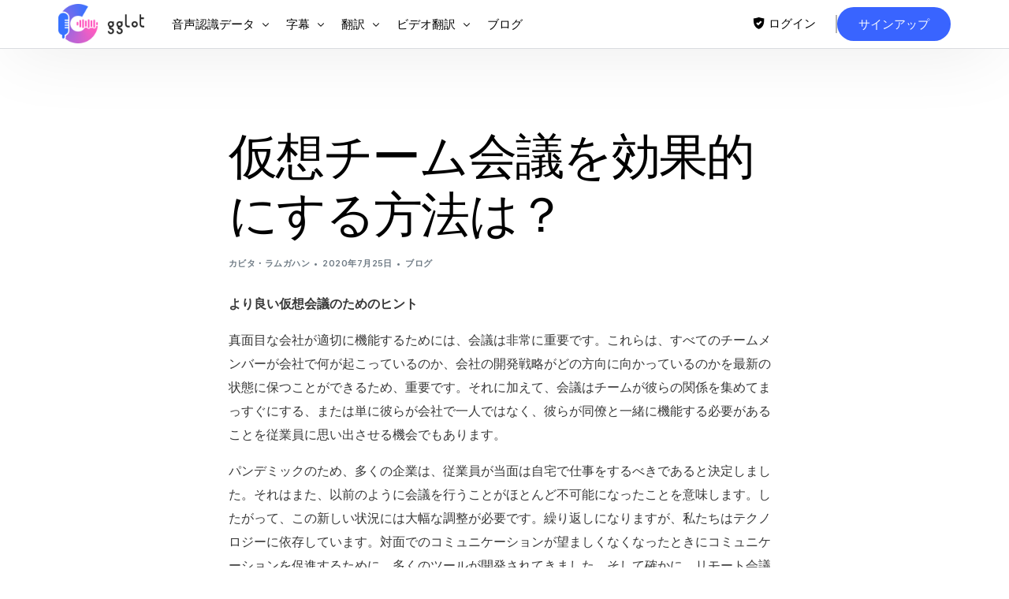

--- FILE ---
content_type: text/html; charset=UTF-8
request_url: https://gglot.com/ja/make-virtual-teams-meetings-effective/
body_size: 37004
content:
<!DOCTYPE html>
<html lang="ja" prefix="og: https://ogp.me/ns#">
<head>
	<meta charset="UTF-8">
	<meta name="viewport" content="width=device-width, initial-scale=1">
	<link rel="profile" href="https://gmpg.org/xfn/11">

	<link href="https://gglot.com/make-virtual-teams-meetings-effective/" hreflang="x-default" rel="alternate">
<link href="https://gglot.com/make-virtual-teams-meetings-effective/" hreflang="en" rel="alternate">
<link href="https://gglot.com/fr/make-virtual-teams-meetings-effective/" hreflang="fr" rel="alternate">
<link href="https://gglot.com/ru/make-virtual-teams-meetings-effective/" hreflang="ru" rel="alternate">
<link href="https://gglot.com/de/make-virtual-teams-meetings-effective/" hreflang="de" rel="alternate">
<link href="https://gglot.com/nl/make-virtual-teams-meetings-effective/" hreflang="nl" rel="alternate">
<link href="https://gglot.com/da/make-virtual-teams-meetings-effective/" hreflang="da" rel="alternate">
<link href="https://gglot.com/ko/make-virtual-teams-meetings-effective/" hreflang="ko" rel="alternate">
<link href="https://gglot.com/ja/make-virtual-teams-meetings-effective/" hreflang="ja" rel="alternate">
<link href="https://gglot.com/sv/make-virtual-teams-meetings-effective/" hreflang="sv" rel="alternate">
<link href="https://gglot.com/es/make-virtual-teams-meetings-effective/" hreflang="es" rel="alternate">
<link href="https://gglot.com/zh/make-virtual-teams-meetings-effective/" hreflang="zh" rel="alternate">
<link href="https://gglot.com/it/make-virtual-teams-meetings-effective/" hreflang="it" rel="alternate">
<link href="https://gglot.com/pt/make-virtual-teams-meetings-effective/" hreflang="pt" rel="alternate">
<link href="https://gglot.com/pl/make-virtual-teams-meetings-effective/" hreflang="pl" rel="alternate">
<link href="https://gglot.com/tr/make-virtual-teams-meetings-effective/" hreflang="tr" rel="alternate">
<link href="https://gglot.com/zh-tw/make-virtual-teams-meetings-effective/" hreflang="zh-TW" rel="alternate">
<link href="https://gglot.com/he/make-virtual-teams-meetings-effective/" hreflang="he" rel="alternate">
<link href="https://gglot.com/cs/make-virtual-teams-meetings-effective/" hreflang="cs" rel="alternate">
<link href="https://gglot.com/hu/make-virtual-teams-meetings-effective/" hreflang="hu" rel="alternate">
<link href="https://gglot.com/uk/make-virtual-teams-meetings-effective/" hreflang="uk" rel="alternate">
<link href="https://gglot.com/ar/make-virtual-teams-meetings-effective/" hreflang="ar" rel="alternate">
<link href="https://gglot.com/bg/make-virtual-teams-meetings-effective/" hreflang="bg" rel="alternate">
<link href="https://gglot.com/fi/make-virtual-teams-meetings-effective/" hreflang="fi" rel="alternate">
<link href="https://gglot.com/el/make-virtual-teams-meetings-effective/" hreflang="el" rel="alternate">
<link href="https://gglot.com/hi/make-virtual-teams-meetings-effective/" hreflang="hi" rel="alternate">
<link href="https://gglot.com/id/make-virtual-teams-meetings-effective/" hreflang="id" rel="alternate">
<link href="https://gglot.com/no/make-virtual-teams-meetings-effective/" hreflang="no" rel="alternate">
<link href="https://gglot.com/pa/make-virtual-teams-meetings-effective/" hreflang="pa" rel="alternate">
<link href="https://gglot.com/ro/make-virtual-teams-meetings-effective/" hreflang="ro" rel="alternate">
<link href="https://gglot.com/sr/make-virtual-teams-meetings-effective/" hreflang="sr" rel="alternate">
<link href="https://gglot.com/sw/make-virtual-teams-meetings-effective/" hreflang="sw" rel="alternate">
<link href="https://gglot.com/tl/make-virtual-teams-meetings-effective/" hreflang="tl" rel="alternate">
<link href="https://gglot.com/th/make-virtual-teams-meetings-effective/" hreflang="th" rel="alternate">
<link href="https://gglot.com/sq/make-virtual-teams-meetings-effective/" hreflang="sq" rel="alternate">
<link href="https://gglot.com/am/make-virtual-teams-meetings-effective/" hreflang="am" rel="alternate">
<link href="https://gglot.com/hy/make-virtual-teams-meetings-effective/" hreflang="hy" rel="alternate">
<link href="https://gglot.com/az/make-virtual-teams-meetings-effective/" hreflang="az" rel="alternate">
<link href="https://gglot.com/eu/make-virtual-teams-meetings-effective/" hreflang="eu" rel="alternate">
<link href="https://gglot.com/be/make-virtual-teams-meetings-effective/" hreflang="be" rel="alternate">
<link href="https://gglot.com/bn/make-virtual-teams-meetings-effective/" hreflang="bn" rel="alternate">
<link href="https://gglot.com/bs/make-virtual-teams-meetings-effective/" hreflang="bs" rel="alternate">
<link href="https://gglot.com/my/make-virtual-teams-meetings-effective/" hreflang="my" rel="alternate">
<link href="https://gglot.com/ca/make-virtual-teams-meetings-effective/" hreflang="ca" rel="alternate">

<link href="https://gglot.com/ny/make-virtual-teams-meetings-effective/" hreflang="ny" rel="alternate">
<link href="https://gglot.com/hr/make-virtual-teams-meetings-effective/" hreflang="hr" rel="alternate">
<link href="https://gglot.com/eo/make-virtual-teams-meetings-effective/" hreflang="eo" rel="alternate">
<link href="https://gglot.com/et/make-virtual-teams-meetings-effective/" hreflang="et" rel="alternate">
<link href="https://gglot.com/fy/make-virtual-teams-meetings-effective/" hreflang="fy" rel="alternate">
<link href="https://gglot.com/gl/make-virtual-teams-meetings-effective/" hreflang="gl" rel="alternate">
<link href="https://gglot.com/ka/make-virtual-teams-meetings-effective/" hreflang="ka" rel="alternate">
<link href="https://gglot.com/gu/make-virtual-teams-meetings-effective/" hreflang="gu" rel="alternate">
<link href="https://gglot.com/ht/make-virtual-teams-meetings-effective/" hreflang="ht" rel="alternate">
<link href="https://gglot.com/ha/make-virtual-teams-meetings-effective/" hreflang="ha" rel="alternate">


<link href="https://gglot.com/is/make-virtual-teams-meetings-effective/" hreflang="is" rel="alternate">
<link href="https://gglot.com/ga/make-virtual-teams-meetings-effective/" hreflang="ga" rel="alternate">
<link href="https://gglot.com/jv/make-virtual-teams-meetings-effective/" hreflang="jv" rel="alternate">
<link href="https://gglot.com/kn/make-virtual-teams-meetings-effective/" hreflang="kn" rel="alternate">
<link href="https://gglot.com/kk/make-virtual-teams-meetings-effective/" hreflang="kk" rel="alternate">
<link href="https://gglot.com/km/make-virtual-teams-meetings-effective/" hreflang="km" rel="alternate">
<link href="https://gglot.com/rw/make-virtual-teams-meetings-effective/" hreflang="rw" rel="alternate">
<link href="https://gglot.com/ku/make-virtual-teams-meetings-effective/" hreflang="ku" rel="alternate">
<link href="https://gglot.com/ky/make-virtual-teams-meetings-effective/" hreflang="ky" rel="alternate">
<link href="https://gglot.com/lo/make-virtual-teams-meetings-effective/" hreflang="lo" rel="alternate">
<link href="https://gglot.com/la/make-virtual-teams-meetings-effective/" hreflang="la" rel="alternate">
<link href="https://gglot.com/lv/make-virtual-teams-meetings-effective/" hreflang="lv" rel="alternate">
<link href="https://gglot.com/lt/make-virtual-teams-meetings-effective/" hreflang="lt" rel="alternate">
<link href="https://gglot.com/lb/make-virtual-teams-meetings-effective/" hreflang="lb" rel="alternate">
<link href="https://gglot.com/mk/make-virtual-teams-meetings-effective/" hreflang="mk" rel="alternate">
<link href="https://gglot.com/mg/make-virtual-teams-meetings-effective/" hreflang="mg" rel="alternate">
<link href="https://gglot.com/ms/make-virtual-teams-meetings-effective/" hreflang="ms" rel="alternate">
<link href="https://gglot.com/ml/make-virtual-teams-meetings-effective/" hreflang="ml" rel="alternate">
<link href="https://gglot.com/mt/make-virtual-teams-meetings-effective/" hreflang="mt" rel="alternate">
<link href="https://gglot.com/mr/make-virtual-teams-meetings-effective/" hreflang="mr" rel="alternate">
<link href="https://gglot.com/mn/make-virtual-teams-meetings-effective/" hreflang="mn" rel="alternate">
<link href="https://gglot.com/ne/make-virtual-teams-meetings-effective/" hreflang="ne" rel="alternate">
<link href="https://gglot.com/or/make-virtual-teams-meetings-effective/" hreflang="or" rel="alternate">
<link href="https://gglot.com/fa/make-virtual-teams-meetings-effective/" hreflang="fa" rel="alternate">
<link href="https://gglot.com/sm/make-virtual-teams-meetings-effective/" hreflang="sm" rel="alternate">
<link href="https://gglot.com/gd/make-virtual-teams-meetings-effective/" hreflang="gd" rel="alternate">
<link href="https://gglot.com/st/make-virtual-teams-meetings-effective/" hreflang="st" rel="alternate">
<link href="https://gglot.com/sn/make-virtual-teams-meetings-effective/" hreflang="sn" rel="alternate">
<link href="https://gglot.com/si/make-virtual-teams-meetings-effective/" hreflang="si" rel="alternate">
<link href="https://gglot.com/sk/make-virtual-teams-meetings-effective/" hreflang="sk" rel="alternate">
<link href="https://gglot.com/sl/make-virtual-teams-meetings-effective/" hreflang="sl" rel="alternate">
<link href="https://gglot.com/so/make-virtual-teams-meetings-effective/" hreflang="so" rel="alternate">
<link href="https://gglot.com/su/make-virtual-teams-meetings-effective/" hreflang="su" rel="alternate">
<link href="https://gglot.com/ta/make-virtual-teams-meetings-effective/" hreflang="ta" rel="alternate">
<link href="https://gglot.com/tt/make-virtual-teams-meetings-effective/" hreflang="tt" rel="alternate">
<link href="https://gglot.com/te/make-virtual-teams-meetings-effective/" hreflang="te" rel="alternate">
<link href="https://gglot.com/tk/make-virtual-teams-meetings-effective/" hreflang="tk" rel="alternate">
<link href="https://gglot.com/tg/make-virtual-teams-meetings-effective/" hreflang="tg" rel="alternate">

    <!-- Preconnect to Google Fonts -->
    <link rel="preconnect" href="https://fonts.googleapis.com">
    <link rel="preconnect" href="https://fonts.gstatic.com" crossorigin>
    
    <!-- Preload Critical Resources -->
    <link rel="preload" as="style" href="/wp-content/uploads/uicore-global.css?ver=4.1.5">
    <link rel="preload" as="style" href="https://fonts.googleapis.com/css?family=Inter:100,200,300,400,500,600,700,800,900&display=swap">
        
    <style id="critical-css">
    /* Prevent layout shift - Reserve space for UICore header */
    #uicore-page > header,
    .uicore-header,
    [data-elementor-type="header"] {
        min-height: 60px !important;
    }
    
    /* Reserve exact space for logo - prevents layout shift */
    .uicore-logo,
    .uicore-logo img,
    .uicore-main,
    img.uicore.uicore-logo {
        object-fit: contain !important;
    }
    
    /* Prevent lazy load placeholder shift */
    .uicore-logo[data-lazy-src] {
        background: transparent !important;
    }

    .uicore-custom-area .uicore-hca a {
    	line-height: 20px!important;
    }
    </style>
    



























































































<!-- Search Engine Optimization by Rank Math PRO - https://rankmath.com/ -->
<title>AI 文字起こしによる効果的な仮想チーム会議</title>
<meta name="description" content="リアルタイムの AI 文字起こしにより、明確なコミュニケーションを実現し、バーチャル チーム ミーティングをより効果的に実施します。">
<meta name="robots" content="follow, index, noimageindex, max-snippet:-1, max-video-preview:-1, max-image-preview:large">
<link rel="canonical" href="https://gglot.com/ja/make-virtual-teams-meetings-effective/">
<meta property="og:locale" content="ja_JP">
<meta property="og:type" content="article">
<meta property="og:title" content="AI 文字起こしによる効果的な仮想チーム会議">
<meta property="og:description" content="リアルタイムの AI 文字起こしにより、明確なコミュニケーションを実現し、バーチャル チーム ミーティングをより効果的に実施します。">
<meta property="og:url" content="https://gglot.com/ja/make-virtual-teams-meetings-effective/">
<meta property="og:site_name" content="Gglot">
<meta property="article:section" content="blog">
<meta property="og:image" content="https://gglot.com/wp-content/uploads/2020/07/Untitled-6-2.jpg">
<meta property="og:image:secure_url" content="https://gglot.com/wp-content/uploads/2020/07/Untitled-6-2.jpg">
<meta property="og:image:width" content="1429">
<meta property="og:image:height" content="550">
<meta property="og:image:alt" content="virtual team meetings">
<meta property="og:image:type" content="image/jpeg">
<meta name="twitter:card" content="summary_large_image">
<meta name="twitter:title" content="AI 文字起こしによる効果的な仮想チーム会議">
<meta name="twitter:description" content="リアルタイムの AI 文字起こしにより、明確なコミュニケーションを実現し、バーチャル チーム ミーティングをより効果的に実施します。">
<meta name="twitter:image" content="https://gglot.com/wp-content/uploads/2020/07/Untitled-6-2.jpg">
<meta name="twitter:label1" content="Written by">
<meta name="twitter:data1" content="Kavita Ramgahan">
<meta name="twitter:label2" content="Time to read">
<meta name="twitter:data2" content="8 minutes">
<script type="application/ld+json" class="rank-math-schema-pro">{"@context":"https://schema.org","@graph":[{"@type":"Organization","name":"翻訳クラウド","legalName":"Translation Cloud LLC","url":"https://gglot.com/ja","foundingDate":"2020-01-01","logo":"https://gglot.com/wp-content/uploads/2020/03/gglot_icon_large.png","email":"support@gglot.com","telephone":"+1-212-380-1679","image":"https://gglot.com/wp-content/uploads/2023/03/gglot_social_media2.png","contactPoint":{"@type":"contactPoint","telephone":"+1-212-380-1679","contactType":"顧客サービス","email":"support@gglot.com","url":"https://app.gglot.com/login"},"address":{"@type":"PostalAddress","streetAddress":"11 Broadway","addressLocality":"New York","addressRegion":"NY","postalCode":"10004","addressCountry":"US"}},{"@type":"SoftwareApplication","name":"GGLOT(グロット)","description":"自動および人間による文字起こしサービスは、120 以上の言語と 45 以上の形式で、85 ～ 99% の精度で音声をテキストに変換します。","operatingSystem":"All","applicationCategory":"Multimedia","offers":{"@type":"Offer","name":"オーディオにテキスト転写","url":"https://gglot.com/ja","price":"0","priceCurrency":"USD","availability":"InStock","priceValidUntil":"2099-12-31"},"image":{"@type":"ImageObject","url":"https://gglot.com/wp-content/uploads/2023/03/Wordmark-Colored-Light-mode-2.png"},"aggregateRating":{"@type":"aggregateRating","ratingValue":"4.95","ratingCount":"4863","bestRating":"5","worstRating":"1"},"mainEntityOfPage":{"@id":"https://gglot.com/ja/make-virtual-teams-meetings-effective/#webpage"}},{"@type":"Organization","@id":"https://gglot.com/ja#organization","name":"グロット","logo":{"@type":"ImageObject","@id":"https://gglot.com/ja#logo","url":"https://gglot.com/wp-content/uploads/2020/05/gglot_google_icon.png","contentUrl":"https://gglot.com/wp-content/uploads/2020/05/gglot_google_icon.png","caption":"グロット","inLanguage":"ja","width":"720","height":"720"}},{"@type":"WebSite","@id":"https://gglot.com/ja#website","url":"https://gglot.com/ja","name":"グロット","publisher":{"@id":"https://gglot.com/ja#organization"},"inLanguage":"ja"},{"@type":"ImageObject","@id":"https://gglot.com/wp-content/uploads/2020/07/Untitled-6-2.jpg","url":"https://gglot.com/wp-content/uploads/2020/07/Untitled-6-2.jpg","width":"1429","height":"550","inLanguage":"ja"},{"@type":"WebPage","@id":"https://gglot.com/ja/make-virtual-teams-meetings-effective/#webpage","url":"https://gglot.com/ja/make-virtual-teams-meetings-effective/","name":"AI 文字起こしによる効果的な仮想チーム会議","datePublished":"2020-07-25T17:04:00+00:00","dateModified":"2020-07-25T17:04:00+00:00","isPartOf":{"@id":"https://gglot.com/ja#website"},"primaryImageOfPage":{"@id":"https://gglot.com/wp-content/uploads/2020/07/Untitled-6-2.jpg"},"inLanguage":"ja"}]}</script>
<!-- /Rank Math WordPress SEO plugin -->

<link rel="dns-prefetch" href="//fonts.googleapis.com">
<link rel="alternate" type="application/rss+xml" title="Gglot » フィード" href="https://gglot.com/feed/">
<link rel="alternate" type="application/rss+xml" title="Gglot » コメントフィード" href="https://gglot.com/comments/feed/">
<script>
window._wpemojiSettings = {"baseUrl":"https:\/\/s.w.org\/images\/core\/emoji\/14.0.0\/72x72\/","ext":".png","svgUrl":"https:\/\/s.w.org\/images\/core\/emoji\/14.0.0\/svg\/","svgExt":".svg","source":{"concatemoji":"https:\/\/gglot.com\/wp-includes\/js\/wp-emoji-release.min.js?ver=6.4.7"}};
/*! This file is auto-generated */
!function(i,n){var o,s,e;function c(e){try{var t={supportTests:e,timestamp:(new Date).valueOf()};sessionStorage.setItem(o,JSON.stringify(t))}catch(e){}}function p(e,t,n){e.clearRect(0,0,e.canvas.width,e.canvas.height),e.fillText(t,0,0);var t=new Uint32Array(e.getImageData(0,0,e.canvas.width,e.canvas.height).data),r=(e.clearRect(0,0,e.canvas.width,e.canvas.height),e.fillText(n,0,0),new Uint32Array(e.getImageData(0,0,e.canvas.width,e.canvas.height).data));return t.every(function(e,t){return e===r[t]})}function u(e,t,n){switch(t){case"flag":return n(e,"\ud83c\udff3\ufe0f\u200d\u26a7\ufe0f","\ud83c\udff3\ufe0f\u200b\u26a7\ufe0f")?!1:!n(e,"\ud83c\uddfa\ud83c\uddf3","\ud83c\uddfa\u200b\ud83c\uddf3")&&!n(e,"\ud83c\udff4\udb40\udc67\udb40\udc62\udb40\udc65\udb40\udc6e\udb40\udc67\udb40\udc7f","\ud83c\udff4\u200b\udb40\udc67\u200b\udb40\udc62\u200b\udb40\udc65\u200b\udb40\udc6e\u200b\udb40\udc67\u200b\udb40\udc7f");case"emoji":return!n(e,"\ud83e\udef1\ud83c\udffb\u200d\ud83e\udef2\ud83c\udfff","\ud83e\udef1\ud83c\udffb\u200b\ud83e\udef2\ud83c\udfff")}return!1}function f(e,t,n){var r="undefined"!=typeof WorkerGlobalScope&&self instanceof WorkerGlobalScope?new OffscreenCanvas(300,150):i.createElement("canvas"),a=r.getContext("2d",{willReadFrequently:!0}),o=(a.textBaseline="top",a.font="600 32px Arial",{});return e.forEach(function(e){o[e]=t(a,e,n)}),o}function t(e){var t=i.createElement("script");t.src=e,t.defer=!0,i.head.appendChild(t)}"undefined"!=typeof Promise&&(o="wpEmojiSettingsSupports",s=["flag","emoji"],n.supports={everything:!0,everythingExceptFlag:!0},e=new Promise(function(e){i.addEventListener("DOMContentLoaded",e,{once:!0})}),new Promise(function(t){var n=function(){try{var e=JSON.parse(sessionStorage.getItem(o));if("object"==typeof e&&"number"==typeof e.timestamp&&(new Date).valueOf()<e.timestamp+604800&&"object"==typeof e.supportTests)return e.supportTests}catch(e){}return null}();if(!n){if("undefined"!=typeof Worker&&"undefined"!=typeof OffscreenCanvas&&"undefined"!=typeof URL&&URL.createObjectURL&&"undefined"!=typeof Blob)try{var e="postMessage("+f.toString()+"("+[JSON.stringify(s),u.toString(),p.toString()].join(",")+"));",r=new Blob([e],{type:"text/javascript"}),a=new Worker(URL.createObjectURL(r),{name:"wpTestEmojiSupports"});return void(a.onmessage=function(e){c(n=e.data),a.terminate(),t(n)})}catch(e){}c(n=f(s,u,p))}t(n)}).then(function(e){for(var t in e)n.supports[t]=e[t],n.supports.everything=n.supports.everything&&n.supports[t],"flag"!==t&&(n.supports.everythingExceptFlag=n.supports.everythingExceptFlag&&n.supports[t]);n.supports.everythingExceptFlag=n.supports.everythingExceptFlag&&!n.supports.flag,n.DOMReady=!1,n.readyCallback=function(){n.DOMReady=!0}}).then(function(){return e}).then(function(){var e;n.supports.everything||(n.readyCallback(),(e=n.source||{}).concatemoji?t(e.concatemoji):e.wpemoji&&e.twemoji&&(t(e.twemoji),t(e.wpemoji)))}))}((window,document),window._wpemojiSettings);
</script>
<link rel="stylesheet" id="bdt-uikit-css" href="https://gglot.com/wp-content/plugins/bdthemes-element-pack/assets/css/bdt-uikit.css?ver=3.15.1" media="all">
<link rel="stylesheet" id="ep-helper-css" href="https://gglot.com/wp-content/plugins/bdthemes-element-pack/assets/css/ep-helper.css?ver=6.12.2" media="all">
<style id="wp-emoji-styles-inline-css">

	img.wp-smiley, img.emoji {
		display: inline !important;
		border: none !important;
		box-shadow: none !important;
		height: 1em !important;
		width: 1em !important;
		margin: 0 0.07em !important;
		vertical-align: -0.1em !important;
		background: none !important;
		padding: 0 !important;
	}
</style>
<link rel="stylesheet" id="wp-block-library-css" href="https://gglot.com/wp-includes/css/dist/block-library/style.min.css?ver=6.4.7" media="all">
<style id="rank-math-toc-block-style-inline-css">
.wp-block-rank-math-toc-block nav ol{counter-reset:item}.wp-block-rank-math-toc-block nav ol li{display:block}.wp-block-rank-math-toc-block nav ol li:before{content:counters(item, ".") " ";counter-increment:item}

</style>
<style id="classic-theme-styles-inline-css">
/*! This file is auto-generated */
.wp-block-button__link{color:#fff;background-color:#32373c;border-radius:9999px;box-shadow:none;text-decoration:none;padding:calc(.667em + 2px) calc(1.333em + 2px);font-size:1.125em}.wp-block-file__button{background:#32373c;color:#fff;text-decoration:none}
</style>
<style id="global-styles-inline-css">
body{--wp--preset--color--black: #000000;--wp--preset--color--cyan-bluish-gray: #abb8c3;--wp--preset--color--white: #ffffff;--wp--preset--color--pale-pink: #f78da7;--wp--preset--color--vivid-red: #cf2e2e;--wp--preset--color--luminous-vivid-orange: #ff6900;--wp--preset--color--luminous-vivid-amber: #fcb900;--wp--preset--color--light-green-cyan: #7bdcb5;--wp--preset--color--vivid-green-cyan: #00d084;--wp--preset--color--pale-cyan-blue: #8ed1fc;--wp--preset--color--vivid-cyan-blue: #0693e3;--wp--preset--color--vivid-purple: #9b51e0;--wp--preset--gradient--vivid-cyan-blue-to-vivid-purple: linear-gradient(135deg,rgba(6,147,227,1) 0%,rgb(155,81,224) 100%);--wp--preset--gradient--light-green-cyan-to-vivid-green-cyan: linear-gradient(135deg,rgb(122,220,180) 0%,rgb(0,208,130) 100%);--wp--preset--gradient--luminous-vivid-amber-to-luminous-vivid-orange: linear-gradient(135deg,rgba(252,185,0,1) 0%,rgba(255,105,0,1) 100%);--wp--preset--gradient--luminous-vivid-orange-to-vivid-red: linear-gradient(135deg,rgba(255,105,0,1) 0%,rgb(207,46,46) 100%);--wp--preset--gradient--very-light-gray-to-cyan-bluish-gray: linear-gradient(135deg,rgb(238,238,238) 0%,rgb(169,184,195) 100%);--wp--preset--gradient--cool-to-warm-spectrum: linear-gradient(135deg,rgb(74,234,220) 0%,rgb(151,120,209) 20%,rgb(207,42,186) 40%,rgb(238,44,130) 60%,rgb(251,105,98) 80%,rgb(254,248,76) 100%);--wp--preset--gradient--blush-light-purple: linear-gradient(135deg,rgb(255,206,236) 0%,rgb(152,150,240) 100%);--wp--preset--gradient--blush-bordeaux: linear-gradient(135deg,rgb(254,205,165) 0%,rgb(254,45,45) 50%,rgb(107,0,62) 100%);--wp--preset--gradient--luminous-dusk: linear-gradient(135deg,rgb(255,203,112) 0%,rgb(199,81,192) 50%,rgb(65,88,208) 100%);--wp--preset--gradient--pale-ocean: linear-gradient(135deg,rgb(255,245,203) 0%,rgb(182,227,212) 50%,rgb(51,167,181) 100%);--wp--preset--gradient--electric-grass: linear-gradient(135deg,rgb(202,248,128) 0%,rgb(113,206,126) 100%);--wp--preset--gradient--midnight: linear-gradient(135deg,rgb(2,3,129) 0%,rgb(40,116,252) 100%);--wp--preset--font-size--small: 13px;--wp--preset--font-size--medium: 20px;--wp--preset--font-size--large: 36px;--wp--preset--font-size--x-large: 42px;--wp--preset--spacing--20: 0.44rem;--wp--preset--spacing--30: 0.67rem;--wp--preset--spacing--40: 1rem;--wp--preset--spacing--50: 1.5rem;--wp--preset--spacing--60: 2.25rem;--wp--preset--spacing--70: 3.38rem;--wp--preset--spacing--80: 5.06rem;--wp--preset--shadow--natural: 6px 6px 9px rgba(0, 0, 0, 0.2);--wp--preset--shadow--deep: 12px 12px 50px rgba(0, 0, 0, 0.4);--wp--preset--shadow--sharp: 6px 6px 0px rgba(0, 0, 0, 0.2);--wp--preset--shadow--outlined: 6px 6px 0px -3px rgba(255, 255, 255, 1), 6px 6px rgba(0, 0, 0, 1);--wp--preset--shadow--crisp: 6px 6px 0px rgba(0, 0, 0, 1);}:where(.is-layout-flex){gap: 0.5em;}:where(.is-layout-grid){gap: 0.5em;}body .is-layout-flow > .alignleft{float: left;margin-inline-start: 0;margin-inline-end: 2em;}body .is-layout-flow > .alignright{float: right;margin-inline-start: 2em;margin-inline-end: 0;}body .is-layout-flow > .aligncenter{margin-left: auto !important;margin-right: auto !important;}body .is-layout-constrained > .alignleft{float: left;margin-inline-start: 0;margin-inline-end: 2em;}body .is-layout-constrained > .alignright{float: right;margin-inline-start: 2em;margin-inline-end: 0;}body .is-layout-constrained > .aligncenter{margin-left: auto !important;margin-right: auto !important;}body .is-layout-constrained > :where(:not(.alignleft):not(.alignright):not(.alignfull)){max-width: var(--wp--style--global--content-size);margin-left: auto !important;margin-right: auto !important;}body .is-layout-constrained > .alignwide{max-width: var(--wp--style--global--wide-size);}body .is-layout-flex{display: flex;}body .is-layout-flex{flex-wrap: wrap;align-items: center;}body .is-layout-flex > *{margin: 0;}body .is-layout-grid{display: grid;}body .is-layout-grid > *{margin: 0;}:where(.wp-block-columns.is-layout-flex){gap: 2em;}:where(.wp-block-columns.is-layout-grid){gap: 2em;}:where(.wp-block-post-template.is-layout-flex){gap: 1.25em;}:where(.wp-block-post-template.is-layout-grid){gap: 1.25em;}.has-black-color{color: var(--wp--preset--color--black) !important;}.has-cyan-bluish-gray-color{color: var(--wp--preset--color--cyan-bluish-gray) !important;}.has-white-color{color: var(--wp--preset--color--white) !important;}.has-pale-pink-color{color: var(--wp--preset--color--pale-pink) !important;}.has-vivid-red-color{color: var(--wp--preset--color--vivid-red) !important;}.has-luminous-vivid-orange-color{color: var(--wp--preset--color--luminous-vivid-orange) !important;}.has-luminous-vivid-amber-color{color: var(--wp--preset--color--luminous-vivid-amber) !important;}.has-light-green-cyan-color{color: var(--wp--preset--color--light-green-cyan) !important;}.has-vivid-green-cyan-color{color: var(--wp--preset--color--vivid-green-cyan) !important;}.has-pale-cyan-blue-color{color: var(--wp--preset--color--pale-cyan-blue) !important;}.has-vivid-cyan-blue-color{color: var(--wp--preset--color--vivid-cyan-blue) !important;}.has-vivid-purple-color{color: var(--wp--preset--color--vivid-purple) !important;}.has-black-background-color{background-color: var(--wp--preset--color--black) !important;}.has-cyan-bluish-gray-background-color{background-color: var(--wp--preset--color--cyan-bluish-gray) !important;}.has-white-background-color{background-color: var(--wp--preset--color--white) !important;}.has-pale-pink-background-color{background-color: var(--wp--preset--color--pale-pink) !important;}.has-vivid-red-background-color{background-color: var(--wp--preset--color--vivid-red) !important;}.has-luminous-vivid-orange-background-color{background-color: var(--wp--preset--color--luminous-vivid-orange) !important;}.has-luminous-vivid-amber-background-color{background-color: var(--wp--preset--color--luminous-vivid-amber) !important;}.has-light-green-cyan-background-color{background-color: var(--wp--preset--color--light-green-cyan) !important;}.has-vivid-green-cyan-background-color{background-color: var(--wp--preset--color--vivid-green-cyan) !important;}.has-pale-cyan-blue-background-color{background-color: var(--wp--preset--color--pale-cyan-blue) !important;}.has-vivid-cyan-blue-background-color{background-color: var(--wp--preset--color--vivid-cyan-blue) !important;}.has-vivid-purple-background-color{background-color: var(--wp--preset--color--vivid-purple) !important;}.has-black-border-color{border-color: var(--wp--preset--color--black) !important;}.has-cyan-bluish-gray-border-color{border-color: var(--wp--preset--color--cyan-bluish-gray) !important;}.has-white-border-color{border-color: var(--wp--preset--color--white) !important;}.has-pale-pink-border-color{border-color: var(--wp--preset--color--pale-pink) !important;}.has-vivid-red-border-color{border-color: var(--wp--preset--color--vivid-red) !important;}.has-luminous-vivid-orange-border-color{border-color: var(--wp--preset--color--luminous-vivid-orange) !important;}.has-luminous-vivid-amber-border-color{border-color: var(--wp--preset--color--luminous-vivid-amber) !important;}.has-light-green-cyan-border-color{border-color: var(--wp--preset--color--light-green-cyan) !important;}.has-vivid-green-cyan-border-color{border-color: var(--wp--preset--color--vivid-green-cyan) !important;}.has-pale-cyan-blue-border-color{border-color: var(--wp--preset--color--pale-cyan-blue) !important;}.has-vivid-cyan-blue-border-color{border-color: var(--wp--preset--color--vivid-cyan-blue) !important;}.has-vivid-purple-border-color{border-color: var(--wp--preset--color--vivid-purple) !important;}.has-vivid-cyan-blue-to-vivid-purple-gradient-background{background: var(--wp--preset--gradient--vivid-cyan-blue-to-vivid-purple) !important;}.has-light-green-cyan-to-vivid-green-cyan-gradient-background{background: var(--wp--preset--gradient--light-green-cyan-to-vivid-green-cyan) !important;}.has-luminous-vivid-amber-to-luminous-vivid-orange-gradient-background{background: var(--wp--preset--gradient--luminous-vivid-amber-to-luminous-vivid-orange) !important;}.has-luminous-vivid-orange-to-vivid-red-gradient-background{background: var(--wp--preset--gradient--luminous-vivid-orange-to-vivid-red) !important;}.has-very-light-gray-to-cyan-bluish-gray-gradient-background{background: var(--wp--preset--gradient--very-light-gray-to-cyan-bluish-gray) !important;}.has-cool-to-warm-spectrum-gradient-background{background: var(--wp--preset--gradient--cool-to-warm-spectrum) !important;}.has-blush-light-purple-gradient-background{background: var(--wp--preset--gradient--blush-light-purple) !important;}.has-blush-bordeaux-gradient-background{background: var(--wp--preset--gradient--blush-bordeaux) !important;}.has-luminous-dusk-gradient-background{background: var(--wp--preset--gradient--luminous-dusk) !important;}.has-pale-ocean-gradient-background{background: var(--wp--preset--gradient--pale-ocean) !important;}.has-electric-grass-gradient-background{background: var(--wp--preset--gradient--electric-grass) !important;}.has-midnight-gradient-background{background: var(--wp--preset--gradient--midnight) !important;}.has-small-font-size{font-size: var(--wp--preset--font-size--small) !important;}.has-medium-font-size{font-size: var(--wp--preset--font-size--medium) !important;}.has-large-font-size{font-size: var(--wp--preset--font-size--large) !important;}.has-x-large-font-size{font-size: var(--wp--preset--font-size--x-large) !important;}
.wp-block-navigation a:where(:not(.wp-element-button)){color: inherit;}
:where(.wp-block-post-template.is-layout-flex){gap: 1.25em;}:where(.wp-block-post-template.is-layout-grid){gap: 1.25em;}
:where(.wp-block-columns.is-layout-flex){gap: 2em;}:where(.wp-block-columns.is-layout-grid){gap: 2em;}
.wp-block-pullquote{font-size: 1.5em;line-height: 1.6;}
</style>
<link rel="stylesheet" id="elementor-frontend-css" href="https://gglot.com/wp-content/plugins/elementor/assets/css/frontend.min.css?ver=3.19.2" media="all">
<style id="elementor-frontend-inline-css">

        .helpdesk-ai-banner-wrapper {
            padding: 0;
            margin: 0;
            background: transparent;
			display: flex;
    		justify-content: center;
			padding: 30px;
        }
        
        .helpdesk-ai-banner {
            background: linear-gradient(135deg, #667eea 0%, #764ba2 100%);
            padding: 32px 20px;
            margin: 0 20px;
            position: relative;
            overflow: hidden;
            border-radius: 16px;
			max-width: 1280px;
        }
        
        .helpdesk-ai-banner::before {
            content: "";
            position: absolute;
            top: 0;
            left: 0;
            right: 0;
            bottom: 0;
            background-image: 
                radial-gradient(circle at 20% 50%, rgba(255, 255, 255, 0.1) 0%, transparent 50%),
                radial-gradient(circle at 80% 80%, rgba(255, 255, 255, 0.1) 0%, transparent 50%);
            pointer-events: none;
        }
        
        .helpdesk-ai-banner-container {
            max-width: 1200px;
            margin: 0 auto;
            position: relative;
            z-index: 1;
        }
        
        .helpdesk-ai-banner-content {
            display: flex;
            align-items: center;
            gap: 24px;
            color: white;
        }
		
		.helpdesk-ai-banner {
			box-shadow: 0 4px 6px -1px rgba(0, 0, 0, 0.1), 
						0 2px 4px -1px rgba(0, 0, 0, 0.06);
			transition: box-shadow 0.3s ease, transform 0.3s ease;
		}

		.helpdesk-ai-banner:hover {
			box-shadow: 0 20px 25px -5px rgba(0, 0, 0, 0.1), 
						0 10px 10px -5px rgba(0, 0, 0, 0.04);
			transform: translateY(-2px);
		}
        
        .helpdesk-ai-icon {
            flex-shrink: 0;
            width: 60px;
            height: 60px;
            background: rgba(255, 255, 255, 0.2);
            border-radius: 16px;
            display: flex;
            align-items: center;
            justify-content: center;
            backdrop-filter: blur(10px);
            box-shadow: 0 8px 16px rgba(0, 0, 0, 0.1);
        }
        
        .helpdesk-ai-text {
            flex: 1;
            min-width: 0;
        }
        
        .helpdesk-ai-title {
            margin: 0 0 8px 0;
            font-size: 26px;
            font-weight: 700;
            color: white;
            line-height: 1.3;
        }
        
        .helpdesk-ai-description {
            margin: 0;
            font-size: 16px;
            color: rgba(255, 255, 255, 0.95);
            line-height: 1.6;
        }
        
        .helpdesk-ai-description strong {
            font-weight: 700;
            color: white;
        }
        
        .helpdesk-ai-cta {
            flex-shrink: 0;
        }
        
        .helpdesk-ai-button {
            display: inline-flex;
            align-items: center;
            gap: 10px;
            background: white;
            color: #667eea;
            padding: 16px 32px;
            border-radius: 12px;
            text-decoration: none;
            font-weight: 600;
            font-size: 16px;
            transition: all 0.3s cubic-bezier(0.4, 0, 0.2, 1);
            box-shadow: 0 4px 20px rgba(0, 0, 0, 0.15);
            white-space: nowrap;
        }
        
        .helpdesk-ai-button:hover {
            transform: translateY(-3px);
            box-shadow: 0 8px 30px rgba(0, 0, 0, 0.25);
            color: #ad5eff;
            text-decoration: none;
        }
        
        .helpdesk-ai-button svg {
            transition: transform 0.3s ease;
        }
        
        .helpdesk-ai-button:hover svg {
            transform: translateX(4px);
        }
        
        .helpdesk-ai-close {
            position: absolute;
            top: 20px;
            right: 20px;
            background: rgba(255, 255, 255, 0.2);
            border: none;
            width: 40px;
            height: 40px;
            border-radius: 50%;
            cursor: pointer;
            display: flex;
            align-items: center;
            justify-content: center;
            color: white;
            transition: all 0.3s ease;
            backdrop-filter: blur(10px);
            z-index: 2;
        }
        
        .helpdesk-ai-close:hover {
            background: rgba(255, 255, 255, 0.3);
            transform: rotate(90deg);
        }
        
        .helpdesk-ai-banner.hidden {
            display: none !important;
        }
		
		section.helpdesk-ai-banner-wrapper + section.elementor-section {
			margin-top: 0px!important;
		}
		section.elementor-section:has(+ section.helpdesk-ai-banner-wrapper) {
			margin-bottom: 0px!important;
		}
        
        /* Animation */
        @keyframes slideInFromTop {
            from {
                opacity: 0;
                transform: translateY(-20px);
            }
            to {
                opacity: 1;
                transform: translateY(0);
            }
        }
        
        .helpdesk-ai-banner {
            animation: slideInFromTop 0.6s ease-out;
        }
        
        /* Tablet */
        @media (max-width: 1024px) {
            .helpdesk-ai-banner {
                padding: 28px 20px;
                margin: 0 20px;
                border-radius: 12px;
            }
            
            .helpdesk-ai-title {
                font-size: 22px;
            }
            
            .helpdesk-ai-description {
                font-size: 15px;
            }
            
            .helpdesk-ai-button {
                padding: 14px 28px;
                font-size: 15px;
            }
        }
        
        /* Mobile */
        @media (max-width: 768px) {
            .helpdesk-ai-banner {
                padding: 24px 16px 24px 16px;
                margin: 0 20px;
                border-radius: 12px;
            }
            
            .helpdesk-ai-banner-content {
                flex-direction: column;
                text-align: center;
                gap: 20px;
                padding-top: 20px;
            }
            
            .helpdesk-ai-icon {
                width: 60px;
        		height: 60px;
            }
            
            .helpdesk-ai-title {
                font-size: 20px;
                margin-bottom: 6px;
            }
            
            .helpdesk-ai-description {
                font-size: 14px;
            }
            
            .helpdesk-ai-button {
                padding: 14px 24px;
                font-size: 15px;
                width: 100%;
                justify-content: center;
            }
            
            .helpdesk-ai-close {
                top: 12px;
                right: 12px;
                width: 36px;
                height: 36px;
            }
        }
        
        /* Small Mobile */
        @media (max-width: 480px) {
            .helpdesk-ai-banner {
                padding: 20px 12px 20px 12px;
                margin: 0 20px;
            }
            
            .helpdesk-ai-title {
                font-size: 18px;
            }
            
            .helpdesk-ai-description {
                font-size: 13px;
            }
            
            .helpdesk-ai-button {
                padding: 12px 20px;
                font-size: 14px;
            }
        }
    
</style>
<link rel="stylesheet" id="elementor-post-4587-css" href="https://gglot.com/wp-content/uploads/elementor/css/post-4587.css?ver=1758314009" media="all">
<link rel="stylesheet" id="uicore_global-css" href="https://gglot.com/wp-content/uploads/uicore-global.css?ver=8732" media="all">
<link rel="stylesheet" id="uicore_blog_fonts-css" href="//fonts.googleapis.com/css?family=Inter%3A500%7CInter%3A500%7CInter%3A500%7CInter%3A500%7CInter%3A500%7CInter%3Anormal%7CInter%3Anormal%7C&ver=6.4.7" media="all">
<link rel="stylesheet" id="uicore-blog-st-css" href="https://gglot.com/wp-content/uploads/uicore-blog.css?ver=8732" media="all">
<link rel="stylesheet" id="google-fonts-1-css" href="https://fonts.googleapis.com/css?family=Inter%3A100%2C100italic%2C200%2C200italic%2C300%2C300italic%2C400%2C400italic%2C500%2C500italic%2C600%2C600italic%2C700%2C700italic%2C800%2C800italic%2C900%2C900italic&display=swap&ver=6.4.7" media="all">
<link rel="stylesheet" id="elementor-icons-shared-1-css" href="https://gglot.com/wp-content/plugins/uicore-framework/assets/fonts/themify-icons.css?ver=1.0.0" media="all">
<link rel="stylesheet" id="elementor-icons-uicore-icons-css" href="https://gglot.com/wp-content/plugins/uicore-framework/assets/fonts/themify-icons.css?ver=1.0.0" media="all">
<link rel="preconnect" href="https://fonts.gstatic.com/" crossorigin>
<script src="https://gglot.com/wp-includes/js/jquery/jquery.min.js?ver=3.7.1" id="jquery-core-js"></script>
<script src="https://gglot.com/wp-includes/js/jquery/jquery-migrate.min.js?ver=3.4.1" id="jquery-migrate-js"></script>
<script id="jquery-js-after">
jQuery(document).ready(function($) {
            // Close button functionality
            $(".helpdesk-ai-close").on("click", function() {
                $(this).closest(".helpdesk-ai-banner").addClass("hidden");
                // Store in session storage
                sessionStorage.setItem("helpdesk_banner_closed", "true");
            });
            
            // Check if banner was previously closed in this session
            if (sessionStorage.getItem("helpdesk_banner_closed") === "true") {
                $(".helpdesk-ai-banner").addClass("hidden");
            }
            
            // Optional: Track button clicks (you can add analytics here)
            $(".helpdesk-ai-button").on("click", function() {
                // Example: Send event to Google Analytics
                if (typeof gtag !== "undefined") {
                    gtag("event", "click", {
                        "event_category": "Help Desk Banner",
                        "event_label": "Try Free Button"
                    });
                }
            });
        });
</script>
<link rel="https://api.w.org/" href="https://gglot.com/wp-json/">
<link rel="alternate" type="application/json" href="https://gglot.com/wp-json/wp/v2/posts/1392">
<link rel="EditURI" type="application/rsd+xml" title="RSD" href="https://gglot.com/xmlrpc.php?rsd">
<meta name="generator" content="WordPress 6.4.7">
<link rel="shortlink" href="https://gglot.com/?p=1392">
<link rel="alternate" type="application/json+oembed" href="https://gglot.com/wp-json/oembed/1.0/embed?url=https%3A%2F%2Fgglot.com%2Fmake-virtual-teams-meetings-effective%2F">
<link rel="alternate" type="text/xml+oembed" href="https://gglot.com/wp-json/oembed/1.0/embed?url=https%3A%2F%2Fgglot.com%2Fmake-virtual-teams-meetings-effective%2F&format=xml">
<!-- Google Tag Manager -->
<script>(function(w,d,s,l,i){w[l]=w[l]||[];w[l].push({'gtm.start':
new Date().getTime(),event:'gtm.js'});var f=d.getElementsByTagName(s)[0],
j=d.createElement(s),dl=l!='dataLayer'?'&l='+l:'';j.async=true;j.src=
'https://www.googletagmanager.com/gtm.js?id='+i+dl;f.parentNode.insertBefore(j,f);
})(window,document,'script','dataLayer','GTM-5LCL326');</script>
<!-- End Google Tag Manager -->
		<meta name="generator" content="Elementor 3.19.2; features: e_optimized_assets_loading, additional_custom_breakpoints, block_editor_assets_optimize, e_image_loading_optimization; settings: css_print_method-external, google_font-enabled, font_display-swap">
<style>.recentcomments a{display:inline !important;padding:0 !important;margin:0 !important;}</style>
<meta name="theme-color" content="#3964FF">
        <link rel="shortcut icon" href="https://gglot.com/wp-content/uploads/2023/03/Lettermark_Colored_Light_mode.png">
		<link rel="icon" href="https://gglot.com/wp-content/uploads/2023/03/Lettermark_Colored_Light_mode.png">
		<link rel="apple-touch-icon" sizes="152x152" href="https://gglot.com/wp-content/uploads/2023/03/Lettermark_Colored_Light_mode.png">
		<link rel="apple-touch-icon" sizes="120x120" href="https://gglot.com/wp-content/uploads/2023/03/Lettermark_Colored_Light_mode.png">
		<link rel="apple-touch-icon" sizes="76x76" href="https://gglot.com/wp-content/uploads/2023/03/Lettermark_Colored_Light_mode.png">
        <link rel="apple-touch-icon" href="https://gglot.com/wp-content/uploads/2023/03/Lettermark_Colored_Light_mode.png">
        <link rel="icon" href="https://gglot.com/wp-content/uploads/2022/06/cropped-Lettermark-Colored-Light-mode-32x32.png" sizes="32x32">
<link rel="icon" href="https://gglot.com/wp-content/uploads/2022/06/cropped-Lettermark-Colored-Light-mode-192x192.png" sizes="192x192">
<link rel="apple-touch-icon" href="https://gglot.com/wp-content/uploads/2022/06/cropped-Lettermark-Colored-Light-mode-180x180.png">
<meta name="msapplication-TileImage" content="https://gglot.com/wp-content/uploads/2022/06/cropped-Lettermark-Colored-Light-mode-270x270.png">
		<style id="wp-custom-css">
			
@media (min-width: 1025px){
	.uicore-simple-megamenu .sub-menu{
	display: block!important;
  position: absolute!important;
  left: 0!important;
  width: 100%;
  columns: 4;
}
}		</style>
		
</head>

<body class="post-template-default single single-post postid-1392 single-format-standard wp-embed-responsive  uicore-blog uicore-narow elementor-default elementor-kit-898">
		<!-- Google Tag Manager (noscript) -->
<noscript><iframe src="https://www.googletagmanager.com/ns.html?id=GTM-5LCL326" height="0" width="0" style="display:none;visibility:hidden"></iframe></noscript>
<!-- End Google Tag Manager (noscript) -->
		<!-- 1.1 uicore_before_body_content -->	<div class="uicore-body-content">
		<!-- 1.2 uicore_before_page_content -->		<div id="uicore-page">
		<div class="uicore-progress-bar"></div>
        <div id="wrapper-navbar" itemscope itemtype="http://schema.org/WebSite" class="uicore uicore-navbar elementor-section elementor-section-boxed uicore-h-classic uicore-sticky uicore-shrink ">
<div class="uicore-header-wrapper">
            <nav class="uicore elementor-container">
            		 <div class="uicore-branding">
                
			<a href="https://gglot.com/ja/" rel="home">
                <img class="uicore uicore-logo uicore-main" src="https://gglot.com/wp-content/uploads/2023/03/Wordmark-Colored-Light-mode-2.png" alt="グロット">
				<img class="uicore uicore-logo uicore-second" src="https://gglot.com/wp-content/uploads/2023/03/Wordmark-Colored-Light-mode-2.png" alt="グロット">
				<img class="uicore uicore-logo uicore-mobile-main" src="https://gglot.com/wp-content/uploads/2023/03/Wordmark-Colored-Light-mode-2.png" alt="グロット">
				<img class="uicore uicore-logo uicore-mobile-second" src="https://gglot.com/wp-content/uploads/2023/03/Wordmark-Colored-Light-mode-2.png" alt="グロット">
			</a>

		        </div>
		        <div class="uicore-nav-menu">
            <div class="uicore-menu-container uicore-nav"><ul class="uicore-menu">
<li class="menu-item menu-item-type-custom menu-item-object-custom menu-item-has-children menu-item-13573 uicore-full uicore-simple-megamenu">
<a href="#"><span class="ui-menu-item-wrapper">音声認識データ</span></a>
<ul class="sub-menu">
	<li class="menu-item menu-item-type-custom menu-item-object-custom menu-item-13572 uicore-simple-megamenu"><a href="https://gglot.com/ja/german-transcription/"><span class="ui-menu-item-wrapper">ドイツ語転写</span></a></li>
	<li class="menu-item menu-item-type-custom menu-item-object-custom menu-item-13575"><a href="https://gglot.com/ja/transcribe-youtube-video/"><span class="ui-menu-item-wrapper">転記YouTube動画</span></a></li>
	<li class="menu-item menu-item-type-custom menu-item-object-custom menu-item-13576"><a href="https://gglot.com/ja/arabic-transcript-service/"><span class="ui-menu-item-wrapper">アラビア語の転写</span></a></li>
	<li class="menu-item menu-item-type-custom menu-item-object-custom menu-item-13577"><a href="https://gglot.com/ja/business-transcription/"><span class="ui-menu-item-wrapper">ビジネスの転写</span></a></li>
	<li class="menu-item menu-item-type-custom menu-item-object-custom menu-item-13578"><a href="https://gglot.com/ja/music-transcription-with-gglot/"><span class="ui-menu-item-wrapper">音楽の転写</span></a></li>
	<li class="menu-item menu-item-type-custom menu-item-object-custom menu-item-13579"><a href="https://gglot.com/ja/audio-to-text-indonesia/"><span class="ui-menu-item-wrapper">インドネシアの音声からテキストへ</span></a></li>
	<li class="menu-item menu-item-type-custom menu-item-object-custom menu-item-13580"><a href="https://gglot.com/ja/automatic-transcription-software/"><span class="ui-menu-item-wrapper">自動文字起こしソフト</span></a></li>
	<li class="menu-item menu-item-type-custom menu-item-object-custom menu-item-13581"><a href="https://gglot.com/ja/dictation-transcription/"><span class="ui-menu-item-wrapper">ディクテーション文字起こし</span></a></li>
	<li class="menu-item menu-item-type-custom menu-item-object-custom menu-item-13582"><a href="https://gglot.com/ja/bengali-speech-to-text/"><span class="ui-menu-item-wrapper">ベンガル語の音声からテキストへの変換</span></a></li>
	<li class="menu-item menu-item-type-custom menu-item-object-custom menu-item-13583"><a href="https://gglot.com/ja/cantonese-speech-to-text/"><span class="ui-menu-item-wrapper">広東語の音声からテキストへの変換</span></a></li>
	<li class="menu-item menu-item-type-custom menu-item-object-custom menu-item-13584"><a href="https://gglot.com/ja/french-transcription/"><span class="ui-menu-item-wrapper">フランス語転写</span></a></li>
	<li class="menu-item menu-item-type-custom menu-item-object-custom menu-item-13585"><a href="https://gglot.com/ja/free-transcription-software/"><span class="ui-menu-item-wrapper">無料の転写ソフトウェア</span></a></li>
	<li class="menu-item menu-item-type-custom menu-item-object-custom menu-item-13586"><a href="https://gglot.com/ja/fast-transcription/"><span class="ui-menu-item-wrapper">高速転写</span></a></li>
	<li class="menu-item menu-item-type-custom menu-item-object-custom menu-item-13587"><a href="https://gglot.com/ja/google-meet-transcription/"><span class="ui-menu-item-wrapper">Google Meet 文字起こし</span></a></li>
	<li class="menu-item menu-item-type-custom menu-item-object-custom menu-item-13588"><a href="https://gglot.com/ja/interview-transcription/"><span class="ui-menu-item-wrapper">インタビューの文字起こし</span></a></li>
	<li class="menu-item menu-item-type-custom menu-item-object-custom menu-item-13677"><a href="https://gglot.com/ja/legal-transcription/"><span class="ui-menu-item-wrapper">法的転写</span></a></li>
	<li class="menu-item menu-item-type-custom menu-item-object-custom menu-item-13678"><a href="https://gglot.com/ja/media-transcription/"><span class="ui-menu-item-wrapper">メディア転写</span></a></li>
	<li class="menu-item menu-item-type-custom menu-item-object-custom menu-item-13679"><a href="https://gglot.com/ja/medical-transcription-software/"><span class="ui-menu-item-wrapper">医療転写ソフトウェア</span></a></li>
	<li class="menu-item menu-item-type-custom menu-item-object-custom menu-item-13680"><a href="https://gglot.com/ja/podcast-transcripts/"><span class="ui-menu-item-wrapper">ポッドキャストのトランスクリプト</span></a></li>
	<li class="menu-item menu-item-type-custom menu-item-object-custom menu-item-13681"><a href="https://gglot.com/ja/research-transcription/"><span class="ui-menu-item-wrapper">研究の転写</span></a></li>
	<li class="menu-item menu-item-type-custom menu-item-object-custom menu-item-13682"><a href="https://gglot.com/ja/sermon-transcription/"><span class="ui-menu-item-wrapper">説教の転写</span></a></li>
	<li class="menu-item menu-item-type-custom menu-item-object-custom menu-item-13683"><a href="https://gglot.com/ja/speech-to-text-arabic/"><span class="ui-menu-item-wrapper">アラビア語の音声からテキストへの変換</span></a></li>
	<li class="menu-item menu-item-type-custom menu-item-object-custom menu-item-13684"><a href="https://gglot.com/ja/speech-to-text-dutch/"><span class="ui-menu-item-wrapper">オランダ語の音声からテキストへの変換</span></a></li>
	<li class="menu-item menu-item-type-custom menu-item-object-custom menu-item-13685"><a href="https://gglot.com/ja/transcribe-speech-to-text-in-marathi/"><span class="ui-menu-item-wrapper">マラーティー語の音声からテキストへの変換</span></a></li>
	<li class="menu-item menu-item-type-custom menu-item-object-custom menu-item-13688"><a href="https://gglot.com/ja/transcription-tagalog/"><span class="ui-menu-item-wrapper">タガログ語の転写</span></a></li>
	<li class="menu-item menu-item-type-custom menu-item-object-custom menu-item-13689"><a href="https://gglot.com/ja/university-transcription/"><span class="ui-menu-item-wrapper">大学の成績証明書</span></a></li>
	<li class="menu-item menu-item-type-custom menu-item-object-custom menu-item-13690"><a href="https://gglot.com/ja/verbatim-transcription/"><span class="ui-menu-item-wrapper">逐語的転写</span></a></li>
	<li class="menu-item menu-item-type-custom menu-item-object-custom menu-item-13691"><a href="https://gglot.com/ja/voice-memo-transcription/"><span class="ui-menu-item-wrapper">ボイスメモ文字起こし</span></a></li>
	<li class="menu-item menu-item-type-custom menu-item-object-custom menu-item-13692"><a href="https://gglot.com/ja/voice-message-to-text/"><span class="ui-menu-item-wrapper">音声メッセージをテキストに変換</span></a></li>
	<li class="menu-item menu-item-type-custom menu-item-object-custom menu-item-13693"><a href="https://gglot.com/ja/voice-to-text-converter/"><span class="ui-menu-item-wrapper">音声からテキストへのコンバーター</span></a></li>
	<li class="menu-item menu-item-type-custom menu-item-object-custom menu-item-13694"><a href="https://gglot.com/ja/zoom-meeting-transcriber/"><span class="ui-menu-item-wrapper">Zoomミーティングの文字起こし</span></a></li>
</ul>
</li>
<li class="menu-item menu-item-type-custom menu-item-object-custom menu-item-has-children menu-item-13607 uicore-full uicore-simple-megamenu">
<a href="#"><span class="ui-menu-item-wrapper">字幕</span></a>
<ul class="sub-menu">
	<li class="menu-item menu-item-type-custom menu-item-object-custom menu-item-13608"><a href="https://gglot.com/ja/add-subtitles-to-avi/"><span class="ui-menu-item-wrapper">AVIに字幕を追加する</span></a></li>
	<li class="menu-item menu-item-type-custom menu-item-object-custom menu-item-13609"><a href="https://gglot.com/ja/add-subtitles-to-mkv/"><span class="ui-menu-item-wrapper">MKV に字幕を追加する</span></a></li>
	<li class="menu-item menu-item-type-custom menu-item-object-custom menu-item-13610"><a href="https://gglot.com/ja/add-subtitles-to-mp4/"><span class="ui-menu-item-wrapper">MP4に字幕を追加する</span></a></li>
	<li class="menu-item menu-item-type-custom menu-item-object-custom menu-item-13611"><a href="https://gglot.com/ja/add-subtitles-to-video-mac/"><span class="ui-menu-item-wrapper">ビデオMacに字幕を追加する</span></a></li>
	<li class="menu-item menu-item-type-custom menu-item-object-custom menu-item-13612"><a href="https://gglot.com/ja/ai-captioning/"><span class="ui-menu-item-wrapper">AI キャプション</span></a></li>
	<li class="menu-item menu-item-type-custom menu-item-object-custom menu-item-13613"><a href="https://gglot.com/ja/ai-dubbing/"><span class="ui-menu-item-wrapper">AIアフレコ</span></a></li>
	<li class="menu-item menu-item-type-custom menu-item-object-custom menu-item-13614"><a href="https://gglot.com/ja/audio-dubbing/"><span class="ui-menu-item-wrapper">音声ダビング</span></a></li>
	<li class="menu-item menu-item-type-custom menu-item-object-custom menu-item-13615"><a href="https://gglot.com/ja/automatic-subtitles-services/"><span class="ui-menu-item-wrapper">自動字幕</span></a></li>
	<li class="menu-item menu-item-type-custom menu-item-object-custom menu-item-13616"><a href="https://gglot.com/ja/caption-generator-software/"><span class="ui-menu-item-wrapper">キャプション生成ソフトウェア</span></a></li>
	<li class="menu-item menu-item-type-custom menu-item-object-custom menu-item-13617"><a href="https://gglot.com/ja/chinese-subtitles/"><span class="ui-menu-item-wrapper">中国語字幕</span></a></li>
	<li class="menu-item menu-item-type-custom menu-item-object-custom menu-item-13618"><a href="https://gglot.com/ja/closed-video-captioning/"><span class="ui-menu-item-wrapper">クローズドビデオキャプション</span></a></li>
	<li class="menu-item menu-item-type-custom menu-item-object-custom menu-item-13619"><a href="https://gglot.com/ja/czech-subtitles/"><span class="ui-menu-item-wrapper">チェコ語字幕</span></a></li>
	<li class="menu-item menu-item-type-custom menu-item-object-custom menu-item-13620"><a href="https://gglot.com/ja/english-subtitles/"><span class="ui-menu-item-wrapper">英語字幕</span></a></li>
	<li class="menu-item menu-item-type-custom menu-item-object-custom menu-item-13621"><a href="https://gglot.com/ja/french-subtitles/"><span class="ui-menu-item-wrapper">フランス語字幕</span></a></li>
	<li class="menu-item menu-item-type-custom menu-item-object-custom menu-item-13622"><a href="https://gglot.com/ja/german-subtitles/"><span class="ui-menu-item-wrapper">ドイツ語字幕</span></a></li>
	<li class="menu-item menu-item-type-custom menu-item-object-custom menu-item-13623"><a href="https://gglot.com/ja/greek-subtitles/"><span class="ui-menu-item-wrapper">ギリシャ語字幕</span></a></li>
	<li class="menu-item menu-item-type-custom menu-item-object-custom menu-item-13695"><a href="https://gglot.com/ja/hindi-subtitles/"><span class="ui-menu-item-wrapper">ヒンディー語字幕</span></a></li>
	<li class="menu-item menu-item-type-custom menu-item-object-custom menu-item-13696"><a href="https://gglot.com/ja/human-made-subtitles/"><span class="ui-menu-item-wrapper">人間が作った字幕</span></a></li>
	<li class="menu-item menu-item-type-custom menu-item-object-custom menu-item-13697"><a href="https://gglot.com/ja/hungarian-subtitles/"><span class="ui-menu-item-wrapper">ハンガリー語字幕</span></a></li>
	<li class="menu-item menu-item-type-custom menu-item-object-custom menu-item-13698"><a href="https://gglot.com/ja/indonesian-subtitles/"><span class="ui-menu-item-wrapper">インドネシア語字幕</span></a></li>
	<li class="menu-item menu-item-type-custom menu-item-object-custom menu-item-13699"><a href="https://gglot.com/ja/italian-subtitles/"><span class="ui-menu-item-wrapper">イタリア語字幕</span></a></li>
	<li class="menu-item menu-item-type-custom menu-item-object-custom menu-item-13700"><a href="https://gglot.com/ja/japanese-subtitles/"><span class="ui-menu-item-wrapper">日本語字幕</span></a></li>
	<li class="menu-item menu-item-type-custom menu-item-object-custom menu-item-13701"><a href="https://gglot.com/ja/korean-subtitles/"><span class="ui-menu-item-wrapper">韓国語字幕</span></a></li>
	<li class="menu-item menu-item-type-custom menu-item-object-custom menu-item-13702"><a href="https://gglot.com/ja/malayalam-subtitles/"><span class="ui-menu-item-wrapper">マラヤーラム語字幕</span></a></li>
	<li class="menu-item menu-item-type-custom menu-item-object-custom menu-item-13703"><a href="https://gglot.com/ja/polish-subtitles/"><span class="ui-menu-item-wrapper">ポーランド語字幕</span></a></li>
	<li class="menu-item menu-item-type-custom menu-item-object-custom menu-item-13704"><a href="https://gglot.com/ja/romanian-subtitles/"><span class="ui-menu-item-wrapper">ルーマニア語字幕</span></a></li>
	<li class="menu-item menu-item-type-custom menu-item-object-custom menu-item-13705"><a href="https://gglot.com/ja/russian-subtitles/"><span class="ui-menu-item-wrapper">ロシア語字幕</span></a></li>
	<li class="menu-item menu-item-type-custom menu-item-object-custom menu-item-13706"><a href="https://gglot.com/ja/spanish-subtitles/"><span class="ui-menu-item-wrapper">スペイン語字幕</span></a></li>
	<li class="menu-item menu-item-type-custom menu-item-object-custom menu-item-13707"><a href="https://gglot.com/ja/subtitles-arabic/"><span class="ui-menu-item-wrapper">字幕アラビア語</span></a></li>
	<li class="menu-item menu-item-type-custom menu-item-object-custom menu-item-13708"><a href="https://gglot.com/ja/subtitles-dutch/"><span class="ui-menu-item-wrapper">字幕オランダ語</span></a></li>
	<li class="menu-item menu-item-type-custom menu-item-object-custom menu-item-13709"><a href="https://gglot.com/ja/subtitles-marathi/"><span class="ui-menu-item-wrapper">字幕マラーティー語</span></a></li>
	<li class="menu-item menu-item-type-custom menu-item-object-custom menu-item-13710"><a href="https://gglot.com/ja/subtitles-portuguese/"><span class="ui-menu-item-wrapper">字幕ポルトガル語</span></a></li>
	<li class="menu-item menu-item-type-custom menu-item-object-custom menu-item-13711"><a href="https://gglot.com/ja/tamil-subtitles/"><span class="ui-menu-item-wrapper">タミル語字幕</span></a></li>
	<li class="menu-item menu-item-type-custom menu-item-object-custom menu-item-13712"><a href="https://gglot.com/ja/telugu-subtitles/"><span class="ui-menu-item-wrapper">テルグ語字幕</span></a></li>
	<li class="menu-item menu-item-type-custom menu-item-object-custom menu-item-13713"><a href="https://gglot.com/ja/thai-subtitles/"><span class="ui-menu-item-wrapper">タイ語字幕</span></a></li>
	<li class="menu-item menu-item-type-custom menu-item-object-custom menu-item-13714"><a href="https://gglot.com/ja/turkish-subtitles/"><span class="ui-menu-item-wrapper">トルコ語字幕</span></a></li>
	<li class="menu-item menu-item-type-custom menu-item-object-custom menu-item-13715"><a href="https://gglot.com/ja/urdu-subtitles/"><span class="ui-menu-item-wrapper">ウルドゥー語字幕</span></a></li>
	<li class="menu-item menu-item-type-custom menu-item-object-custom menu-item-13716"><a href="https://gglot.com/ja/ukrainian-subtitles/"><span class="ui-menu-item-wrapper">ウクライナ語字幕</span></a></li>
	<li class="menu-item menu-item-type-custom menu-item-object-custom menu-item-13717"><a href="https://gglot.com/ja/vietnamese-subtitles/"><span class="ui-menu-item-wrapper">ベトナム語字幕</span></a></li>
	<li class="menu-item menu-item-type-custom menu-item-object-custom menu-item-13718"><a href="https://gglot.com/ja/vtt-generator-software/"><span class="ui-menu-item-wrapper">VTT ジェネレーター ソフトウェア</span></a></li>
</ul>
</li>
<li class="menu-item menu-item-type-custom menu-item-object-custom menu-item-has-children menu-item-13719 uicore-full uicore-simple-megamenu">
<a href="#"><span class="ui-menu-item-wrapper">翻訳</span></a>
<ul class="sub-menu">
	<li class="menu-item menu-item-type-custom menu-item-object-custom menu-item-13720"><a href="https://gglot.com/ja/english-to-armenian-translation-audio/"><span class="ui-menu-item-wrapper">英語からアルメニア語への翻訳音声</span></a></li>
	<li class="menu-item menu-item-type-custom menu-item-object-custom menu-item-13721"><a href="https://gglot.com/ja/english-to-finnish-translation-audio/"><span class="ui-menu-item-wrapper">英語からフィンランド語への翻訳音声</span></a></li>
	<li class="menu-item menu-item-type-custom menu-item-object-custom menu-item-13722"><a href="https://gglot.com/ja/english-to-hawaiian-translation-audio/"><span class="ui-menu-item-wrapper">英語からハワイ語への翻訳音声</span></a></li>
	<li class="menu-item menu-item-type-custom menu-item-object-custom menu-item-13723"><a href="https://gglot.com/ja/english-to-lithuanian-translation/"><span class="ui-menu-item-wrapper">英語からリトアニア語への翻訳</span></a></li>
	<li class="menu-item menu-item-type-custom menu-item-object-custom menu-item-13724"><a href="https://gglot.com/ja/english-to-mandarin/"><span class="ui-menu-item-wrapper">英語から北京語へ</span></a></li>
	<li class="menu-item menu-item-type-custom menu-item-object-custom menu-item-13725"><a href="https://gglot.com/ja/english-to-mongolian-translation-audio/"><span class="ui-menu-item-wrapper">英語からモンゴル語への翻訳音声</span></a></li>
	<li class="menu-item menu-item-type-custom menu-item-object-custom menu-item-13726"><a href="https://gglot.com/ja/english-to-norwegian-translation-audio/"><span class="ui-menu-item-wrapper">英語からノルウェー語への翻訳音声</span></a></li>
	<li class="menu-item menu-item-type-custom menu-item-object-custom menu-item-13727"><a href="https://gglot.com/ja/english-to-serbian-translation-audio/"><span class="ui-menu-item-wrapper">英語からセルビア語への翻訳音声</span></a></li>
	<li class="menu-item menu-item-type-custom menu-item-object-custom menu-item-13728"><a href="https://gglot.com/ja/english-to-somali-translation-audio/"><span class="ui-menu-item-wrapper">英語からソマリ語への翻訳音声</span></a></li>
	<li class="menu-item menu-item-type-custom menu-item-object-custom menu-item-13729"><a href="https://gglot.com/ja/english-to-swahili-translation-audio/"><span class="ui-menu-item-wrapper">英語からスワヒリ語への翻訳音声</span></a></li>
	<li class="menu-item menu-item-type-custom menu-item-object-custom menu-item-13730"><a href="https://gglot.com/ja/english-to-tigrinya-translation-audio/"><span class="ui-menu-item-wrapper">英語からティグリニャへの翻訳音声</span></a></li>
	<li class="menu-item menu-item-type-custom menu-item-object-custom menu-item-13731"><a href="https://gglot.com/ja/german-video-translation/"><span class="ui-menu-item-wrapper">ドイツ語ビデオ翻訳</span></a></li>
	<li class="menu-item menu-item-type-custom menu-item-object-custom menu-item-13732"><a href="https://gglot.com/ja/instant-audio-translator/"><span class="ui-menu-item-wrapper">インスタントオーディオトランスレータ</span></a></li>
	<li class="menu-item menu-item-type-custom menu-item-object-custom menu-item-13733"><a href="https://gglot.com/ja/instant-video-translator/"><span class="ui-menu-item-wrapper">インスタントビデオ翻訳者</span></a></li>
	<li class="menu-item menu-item-type-custom menu-item-object-custom menu-item-13734"><a href="https://gglot.com/ja/marathi-to-english-translation-audio/"><span class="ui-menu-item-wrapper">マラーティー語から英語への翻訳音声</span></a></li>
	<li class="menu-item menu-item-type-custom menu-item-object-custom menu-item-13735"><a href="https://gglot.com/ja/telugu-to-english-audio-translation/"><span class="ui-menu-item-wrapper">テルグ語から英語への音声翻訳</span></a></li>
	<li class="menu-item menu-item-type-custom menu-item-object-custom menu-item-13736"><a href="https://gglot.com/ja/tiktok-translation/"><span class="ui-menu-item-wrapper">TikTok翻訳</span></a></li>
	<li class="menu-item menu-item-type-custom menu-item-object-custom menu-item-13737"><a href="https://gglot.com/ja/translate-arabic-audio-to-english/"><span class="ui-menu-item-wrapper">アラビア語の音声を英語に翻訳する</span></a></li>
	<li class="menu-item menu-item-type-custom menu-item-object-custom menu-item-13738"><a href="https://gglot.com/ja/translate-audio/"><span class="ui-menu-item-wrapper">音声を翻訳</span></a></li>
	<li class="menu-item menu-item-type-custom menu-item-object-custom menu-item-13739"><a href="https://gglot.com/ja/translate-audio-to-german/"><span class="ui-menu-item-wrapper">音声をドイツ語に翻訳</span></a></li>
	<li class="menu-item menu-item-type-custom menu-item-object-custom menu-item-13740"><a href="https://gglot.com/ja/translate-audio-to-japanese/"><span class="ui-menu-item-wrapper">音声を日本語に翻訳</span></a></li>
	<li class="menu-item menu-item-type-custom menu-item-object-custom menu-item-13741"><a href="https://gglot.com/ja/translate-chinese-audio-to-english/"><span class="ui-menu-item-wrapper">中国語の音声を英語に翻訳する</span></a></li>
	<li class="menu-item menu-item-type-custom menu-item-object-custom menu-item-13742"><a href="https://gglot.com/ja/translate-dutch-to-english/"><span class="ui-menu-item-wrapper">オランダ語を英語に翻訳</span></a></li>
	<li class="menu-item menu-item-type-custom menu-item-object-custom menu-item-13743"><a href="https://gglot.com/ja/translate-english-to-arabic-audio/"><span class="ui-menu-item-wrapper">英語をアラビア語の音声に翻訳</span></a></li>
	<li class="menu-item menu-item-type-custom menu-item-object-custom menu-item-13744"><a href="https://gglot.com/ja/translate-english-to-chinese-audio/"><span class="ui-menu-item-wrapper">英語を中国語音声に翻訳</span></a></li>
	<li class="menu-item menu-item-type-custom menu-item-object-custom menu-item-13745"><a href="https://gglot.com/ja/translate-english-to-dutch-audio/"><span class="ui-menu-item-wrapper">英語をオランダ語の音声に翻訳</span></a></li>
	<li class="menu-item menu-item-type-custom menu-item-object-custom menu-item-13746"><a href="https://gglot.com/ja/translate-english-to-french-audio/"><span class="ui-menu-item-wrapper">英語をフランス語の音声に翻訳</span></a></li>
	<li class="menu-item menu-item-type-custom menu-item-object-custom menu-item-13747"><a href="https://gglot.com/ja/translate-english-to-german-audio/"><span class="ui-menu-item-wrapper">英語をドイツ語の音声に翻訳</span></a></li>
	<li class="menu-item menu-item-type-custom menu-item-object-custom menu-item-13748"><a href="https://gglot.com/ja/translate-english-to-greek-audio/"><span class="ui-menu-item-wrapper">英語をギリシャ語の音声に翻訳</span></a></li>
	<li class="menu-item menu-item-type-custom menu-item-object-custom menu-item-13749"><a href="https://gglot.com/ja/translate-english-to-hungarian-audio/"><span class="ui-menu-item-wrapper">英語をハンガリー語の音声に翻訳</span></a></li>
	<li class="menu-item menu-item-type-custom menu-item-object-custom menu-item-13750"><a href="https://gglot.com/ja/translate-english-to-indonesian-audio/"><span class="ui-menu-item-wrapper">英語をインドネシア語の音声に翻訳</span></a></li>
	<li class="menu-item menu-item-type-custom menu-item-object-custom menu-item-13751"><a href="https://gglot.com/ja/translate-english-to-italian-audio/"><span class="ui-menu-item-wrapper">英語をイタリア語の音声に翻訳</span></a></li>
	<li class="menu-item menu-item-type-custom menu-item-object-custom menu-item-13752"><a href="https://gglot.com/ja/translate-english-to-japanese-audio/"><span class="ui-menu-item-wrapper">英語を日本語の音声に翻訳する</span></a></li>
	<li class="menu-item menu-item-type-custom menu-item-object-custom menu-item-13753"><a href="https://gglot.com/ja/translate-english-to-korean-audio/"><span class="ui-menu-item-wrapper">英語を韓国語の音声に翻訳</span></a></li>
	<li class="menu-item menu-item-type-custom menu-item-object-custom menu-item-13754"><a href="https://gglot.com/ja/translate-english-to-malayalam-audio/"><span class="ui-menu-item-wrapper">英語をマラヤーラム語に翻訳する</span></a></li>
	<li class="menu-item menu-item-type-custom menu-item-object-custom menu-item-13755"><a href="https://gglot.com/ja/translate-english-to-polish-audio/"><span class="ui-menu-item-wrapper">英語をポーランド語の音声に翻訳</span></a></li>
	<li class="menu-item menu-item-type-custom menu-item-object-custom menu-item-13756"><a href="https://gglot.com/ja/translate-english-to-portuguese-audio/"><span class="ui-menu-item-wrapper">英語をポルトガル語の音声に翻訳</span></a></li>
	<li class="menu-item menu-item-type-custom menu-item-object-custom menu-item-13757"><a href="https://gglot.com/ja/translate-english-to-romanian-audio/"><span class="ui-menu-item-wrapper">英語をルーマニア語音声に翻訳</span></a></li>
	<li class="menu-item menu-item-type-custom menu-item-object-custom menu-item-13758"><a href="https://gglot.com/ja/translate-english-to-russian-audio/"><span class="ui-menu-item-wrapper">英語をロシア語の音声に翻訳</span></a></li>
	<li class="menu-item menu-item-type-custom menu-item-object-custom menu-item-13759"><a href="https://gglot.com/ja/translate-english-to-spanish-audio/"><span class="ui-menu-item-wrapper">英語をスペイン語の音声に翻訳</span></a></li>
	<li class="menu-item menu-item-type-custom menu-item-object-custom menu-item-13760"><a href="https://gglot.com/ja/translate-english-to-thai-audio/"><span class="ui-menu-item-wrapper">英語をタイ語の音声に翻訳</span></a></li>
	<li class="menu-item menu-item-type-custom menu-item-object-custom menu-item-13761"><a href="https://gglot.com/ja/translate-english-to-turkish-audio/"><span class="ui-menu-item-wrapper">英語をトルコ語の音声に翻訳</span></a></li>
	<li class="menu-item menu-item-type-custom menu-item-object-custom menu-item-13762"><a href="https://gglot.com/ja/translate-english-to-ukrainian-audio/"><span class="ui-menu-item-wrapper">英語をウクライナ語の音声に翻訳</span></a></li>
	<li class="menu-item menu-item-type-custom menu-item-object-custom menu-item-13763"><a href="https://gglot.com/ja/translate-english-to-urdu-audio/"><span class="ui-menu-item-wrapper">英語をウルドゥー語に翻訳</span></a></li>
	<li class="menu-item menu-item-type-custom menu-item-object-custom menu-item-13764"><a href="https://gglot.com/ja/translate-english-to-vietnamese-audio/"><span class="ui-menu-item-wrapper">英語をベトナム語の音声に翻訳</span></a></li>
	<li class="menu-item menu-item-type-custom menu-item-object-custom menu-item-13993"><a href="https://gglot.com/ja/translate-english-to-bengali-audio/"><span class="ui-menu-item-wrapper">英語をベンガル語音声に翻訳</span></a></li>
	<li class="menu-item menu-item-type-custom menu-item-object-custom menu-item-13765"><a href="https://gglot.com/ja/translate-french-audio-to-spanish/"><span class="ui-menu-item-wrapper">フランス語音声をスペイン語に翻訳</span></a></li>
	<li class="menu-item menu-item-type-custom menu-item-object-custom menu-item-13766"><a href="https://gglot.com/ja/translate-french-to-english-audio/"><span class="ui-menu-item-wrapper">フランス語を英語の音声に翻訳</span></a></li>
	<li class="menu-item menu-item-type-custom menu-item-object-custom menu-item-13767"><a href="https://gglot.com/ja/translate-german-to-english-audio/"><span class="ui-menu-item-wrapper">ドイツ語を英語の音声に翻訳</span></a></li>
	<li class="menu-item menu-item-type-custom menu-item-object-custom menu-item-13768"><a href="https://gglot.com/ja/translate-greek-to-english-audio/"><span class="ui-menu-item-wrapper">ギリシャ語を英語の音声に翻訳</span></a></li>
	<li class="menu-item menu-item-type-custom menu-item-object-custom menu-item-13769"><a href="https://gglot.com/ja/translate-hindi-to-english-audio/"><span class="ui-menu-item-wrapper">ヒンディー語を英語音声に翻訳</span></a></li>
	<li class="menu-item menu-item-type-custom menu-item-object-custom menu-item-13770"><a href="https://gglot.com/ja/translate-into-french/"><span class="ui-menu-item-wrapper">フランス語に翻訳する</span></a></li>
	<li class="menu-item menu-item-type-custom menu-item-object-custom menu-item-13771"><a href="https://gglot.com/ja/translate-italian-to-english-audio/"><span class="ui-menu-item-wrapper">イタリア語を英語の音声に翻訳</span></a></li>
	<li class="menu-item menu-item-type-custom menu-item-object-custom menu-item-13772"><a href="https://gglot.com/ja/translate-japanese-audio-to-english/"><span class="ui-menu-item-wrapper">日本語音声を英語に翻訳</span></a></li>
	<li class="menu-item menu-item-type-custom menu-item-object-custom menu-item-13773"><a href="https://gglot.com/ja/translate-korean-to-english-audio/"><span class="ui-menu-item-wrapper">韓国語を英語に翻訳する音声</span></a></li>
	<li class="menu-item menu-item-type-custom menu-item-object-custom menu-item-13774"><a href="https://gglot.com/ja/translate-mp3/"><span class="ui-menu-item-wrapper">MP3を翻訳</span></a></li>
	<li class="menu-item menu-item-type-custom menu-item-object-custom menu-item-13775"><a href="https://gglot.com/ja/translate-polish-to-english-audio/"><span class="ui-menu-item-wrapper">ポーランド語を英語の音声に翻訳</span></a></li>
	<li class="menu-item menu-item-type-custom menu-item-object-custom menu-item-13776"><a href="https://gglot.com/ja/translate-portuguese-to-english-audio/"><span class="ui-menu-item-wrapper">ポルトガル語を英語の音声に翻訳</span></a></li>
	<li class="menu-item menu-item-type-custom menu-item-object-custom menu-item-13777"><a href="https://gglot.com/ja/translate-romanian-to-english-audio/"><span class="ui-menu-item-wrapper">ルーマニア語を英語の音声に翻訳</span></a></li>
	<li class="menu-item menu-item-type-custom menu-item-object-custom menu-item-13778"><a href="https://gglot.com/ja/translate-russian-to-english-audio/"><span class="ui-menu-item-wrapper">ロシア語を英語の音声に翻訳</span></a></li>
	<li class="menu-item menu-item-type-custom menu-item-object-custom menu-item-13779"><a href="https://gglot.com/ja/translate-spanish-to-english-audio/"><span class="ui-menu-item-wrapper">スペイン語を英語の音声に翻訳</span></a></li>
	<li class="menu-item menu-item-type-custom menu-item-object-custom menu-item-13780"><a href="https://gglot.com/ja/translate-swedish-to-english-audio/"><span class="ui-menu-item-wrapper">スウェーデン語を英語音声に翻訳</span></a></li>
	<li class="menu-item menu-item-type-custom menu-item-object-custom menu-item-13781"><a href="https://gglot.com/ja/translate-tamil-to-english-audio/"><span class="ui-menu-item-wrapper">タミル語を英語の音声に翻訳</span></a></li>
	<li class="menu-item menu-item-type-custom menu-item-object-custom menu-item-13782"><a href="https://gglot.com/ja/translate-turkish-to-english-audio/"><span class="ui-menu-item-wrapper">トルコ語を英語の音声に翻訳</span></a></li>
	<li class="menu-item menu-item-type-custom menu-item-object-custom menu-item-13783"><a href="https://gglot.com/ja/translate-ukrainian-audio-to-english/"><span class="ui-menu-item-wrapper">ウクライナ語の音声を英語に翻訳する</span></a></li>
	<li class="menu-item menu-item-type-custom menu-item-object-custom menu-item-13784"><a href="https://gglot.com/ja/translate-video/"><span class="ui-menu-item-wrapper">ビデオを翻訳する</span></a></li>
	<li class="menu-item menu-item-type-custom menu-item-object-custom menu-item-13785"><a href="https://gglot.com/ja/translate-vietnamese-to-english-audio/"><span class="ui-menu-item-wrapper">ベトナム語を英語の音声に翻訳</span></a></li>
	<li class="menu-item menu-item-type-custom menu-item-object-custom menu-item-13786"><a href="https://gglot.com/ja/video-japanese-translation/"><span class="ui-menu-item-wrapper">ビデオ日本語翻訳</span></a></li>
</ul>
</li>
<li class="menu-item menu-item-type-custom menu-item-object-custom menu-item-has-children menu-item-13787 uicore-full uicore-simple-megamenu">
<a href="https://gglot.com/ja/ai-voiceover-the-future-of-video-translation/"><span class="ui-menu-item-wrapper">ビデオ翻訳</span></a>
<ul class="sub-menu">
	<li class="menu-item menu-item-type-post_type menu-item-object-page menu-item-15265"><a href="https://gglot.com/ja/youtube-voiceover/"><span class="ui-menu-item-wrapper">YouTube ナレーション</span></a></li>
	<li class="menu-item menu-item-type-post_type menu-item-object-page menu-item-15266"><a href="https://gglot.com/ja/podcast-voiceover/"><span class="ui-menu-item-wrapper">ポッドキャストのナレーション</span></a></li>
	<li class="menu-item menu-item-type-post_type menu-item-object-page menu-item-15267"><a href="https://gglot.com/ja/instagram-voiceover/"><span class="ui-menu-item-wrapper">Instagram ナレーション</span></a></li>
	<li class="menu-item menu-item-type-post_type menu-item-object-page menu-item-15274"><a href="https://gglot.com/ja/tiktok-voiceover/"><span class="ui-menu-item-wrapper">TikTok ナレーション</span></a></li>
	<li class="menu-item menu-item-type-post_type menu-item-object-page menu-item-15300"><a href="https://gglot.com/ja/facebook-video-voiceover/"><span class="ui-menu-item-wrapper">Facebook ビデオナレーション</span></a></li>
	<li class="menu-item menu-item-type-post_type menu-item-object-page menu-item-15268"><a href="https://gglot.com/ja/e-learning-voiceover/"><span class="ui-menu-item-wrapper">Eラーニングナレーション</span></a></li>
	<li class="menu-item menu-item-type-post_type menu-item-object-page menu-item-15269"><a href="https://gglot.com/ja/animation-voiceover/"><span class="ui-menu-item-wrapper">アニメーションナレーション</span></a></li>
	<li class="menu-item menu-item-type-post_type menu-item-object-page menu-item-15273"><a href="https://gglot.com/ja/professional-voiceover/"><span class="ui-menu-item-wrapper">プロのナレーション</span></a></li>
	<li class="menu-item menu-item-type-post_type menu-item-object-page menu-item-15276"><a href="https://gglot.com/ja/corporate-voiceover/"><span class="ui-menu-item-wrapper">企業ナレーション</span></a></li>
	<li class="menu-item menu-item-type-post_type menu-item-object-page menu-item-15277"><a href="https://gglot.com/ja/audiobook-voiceover/"><span class="ui-menu-item-wrapper">オーディオブックのナレーション</span></a></li>
	<li class="menu-item menu-item-type-post_type menu-item-object-page menu-item-15297"><a href="https://gglot.com/ja/text-to-speech-voiceover/"><span class="ui-menu-item-wrapper">テキスト読み上げボイスオーバー</span></a></li>
	<li class="menu-item menu-item-type-post_type menu-item-object-page menu-item-15275"><a href="https://gglot.com/ja/marketing-voiceover/"><span class="ui-menu-item-wrapper">マーケティングナレーション</span></a></li>
	<li class="menu-item menu-item-type-post_type menu-item-object-page menu-item-15270"><a href="https://gglot.com/ja/mp4-ai-translator/"><span class="ui-menu-item-wrapper">MP4 AI翻訳機</span></a></li>
	<li class="menu-item menu-item-type-post_type menu-item-object-page menu-item-15278"><a href="https://gglot.com/ja/avi-ai-translator/"><span class="ui-menu-item-wrapper">AVI AI翻訳</span></a></li>
	<li class="menu-item menu-item-type-post_type menu-item-object-page menu-item-15298"><a href="https://gglot.com/ja/mov-ai-translator/"><span class="ui-menu-item-wrapper">MOV AI翻訳機</span></a></li>
	<li class="menu-item menu-item-type-post_type menu-item-object-page menu-item-15299"><a href="https://gglot.com/ja/mkv-ai-translator/"><span class="ui-menu-item-wrapper">MKV AI 翻訳</span></a></li>
	<li class="menu-item menu-item-type-post_type menu-item-object-page menu-item-15279"><a href="https://gglot.com/ja/webm-ai-translator/"><span class="ui-menu-item-wrapper">WEBM AI翻訳</span></a></li>
	<li class="menu-item menu-item-type-post_type menu-item-object-page menu-item-15271"><a href="https://gglot.com/ja/ai-voiceover-generator/"><span class="ui-menu-item-wrapper">AI ナレーションジェネレーター</span></a></li>
	<li class="menu-item menu-item-type-post_type menu-item-object-page menu-item-15272"><a href="https://gglot.com/ja/ai-voiceover-the-future-of-video-translation/"><span class="ui-menu-item-wrapper">AI ナレーション: ビデオ翻訳の未来</span></a></li>
	<li class="menu-item menu-item-type-post_type menu-item-object-page menu-item-15295"><a href="https://gglot.com/ja/how-to-add-voiceover-to-video/"><span class="ui-menu-item-wrapper">ビデオにナレーションを追加する方法</span></a></li>
	<li class="menu-item menu-item-type-post_type menu-item-object-page menu-item-15296"><a href="https://gglot.com/ja/voiceover-for-youtube-videos/"><span class="ui-menu-item-wrapper">YouTube 動画のナレーション</span></a></li>
	<li class="menu-item menu-item-type-post_type menu-item-object-page menu-item-15301"><a href="https://gglot.com/ja/translate-video-from-english-to-chinese/"><span class="ui-menu-item-wrapper">ビデオを英語から中国語に翻訳する</span></a></li>
	<li class="menu-item menu-item-type-post_type menu-item-object-page menu-item-15302"><a href="https://gglot.com/ja/translate-video-from-english-to-spanish/"><span class="ui-menu-item-wrapper">ビデオを英語からスペイン語に翻訳する</span></a></li>
	<li class="menu-item menu-item-type-post_type menu-item-object-page menu-item-15303"><a href="https://gglot.com/ja/translate-video-from-english-to-french/"><span class="ui-menu-item-wrapper">ビデオを英語からフランス語に翻訳する</span></a></li>
</ul>
</li>
<li class="menu-item menu-item-type-custom menu-item-object-custom menu-item-15308"><a href="/ja/blog/"><span class="ui-menu-item-wrapper">ブログ</span></a></li>
</ul></div>
<div class="uicore uicore-extra">            <div class="uicore-custom-area ">
                <div class="uicore-hca">
<p><span class="uicore-icon-wrapp"><i class="uicore-i-shield" style="font-size:100%; color:inherit; padding-left:0; padding-right:5px;"></i><a href="https://app.gglot.com/login">ログイン</a></span></p>
</div>            </div>
                    <div class="uicore-cta-wrapper">
				<a href="https://app.gglot.com/register/" target="_blank" class="uicore-btn ">
                    <span class="elementor-button-text">
						サインアップ                    </span>
				</a>
            </div>
        </div>        </div>
		            <button type="button" class="uicore-toggle uicore-ham">
                <span class="bars">
                    <span class="bar"></span>
                    <span class="bar"></span>
                    <span class="bar"></span>
                </span>
            </button>
                        </nav>

            </div>
                    </div>
<!-- #wrapper-navbar end -->
        <!-- 1.3 uicore_page -->			<div id="content" class="uicore-content">

			<!-- 1.4 uicore_before_content -->
<div id="primary" class="content-area">

	        <main id="main" class="site-main elementor-section elementor-section-boxed uicore">
			<div class="uicore elementor-container uicore-content-wrapper uicore-blog-animation">

				<div class="uicore-type-post uicore-post-content uicore-animate">

                    <article id="post-1392" class="blog-fonts post-1392 post type-post status-publish format-standard has-post-thumbnail hentry category-blog">

                            <header class="uicore-single-header ">

        <h1 class="entry-title uicore-animate">仮想チーム会議を効果的にする方法は？</h1>
<div class="uicore-entry-meta uicore-animate">
<div>
<a href="https://gglot.com/ja/author/kavita/" title="カビタ・ラムガハンによる投稿" rel="author">カビタ・ラムガハン</a><span class="uicore-meta-separator"></span>
</div>
<span class="ui-blog-date ui-published">2020年7月25日 </span><span class="uicore-meta-separator"></span><div class="uicore-post-category uicore-body"><a href="https://gglot.com/ja/category/blog/" rel="category tag">ブログ</a></div>
</div>    </header>
    
                        <div class="entry-content">
                            
<p style="font-size:16px"><strong>より良い仮想会議のためのヒント </strong></p>



<p>真面目な会社が適切に機能するためには、会議は非常に重要です。これらは、すべてのチームメンバーが会社で何が起こっているのか、会社の開発戦略がどの方向に向かっているのかを最新の状態に保つことができるため、重要です。それに加えて、会議はチームが彼らの関係を集めてまっすぐにする、または単に彼らが会社で一人ではなく、彼らが同僚と一緒に機能する必要があることを従業員に思い出させる機会でもあります。 </p>



<p>パンデミックのため、多くの企業は、従業員が当面は自宅で仕事をするべきであると決定しました。それはまた、以前のように会議を行うことがほとんど不可能になったことを意味します。したがって、この新しい状況には大幅な調整が必要です。繰り返しになりますが、私たちはテクノロジーに依存しています。対面でのコミュニケーションが望ましくなくなったときにコミュニケーションを促進するために、多くのツールが開発されてきました。そして確かに、リモート会議は私たちの新しい常識になりつつあります。かつてはさまざまな国やさまざまな大陸で働く同僚のための型破りな会議のためだけに予約されていたものが、今ではホール全体でジョンとジムとの会議を行う唯一の方法になっています。しかし、そのようなコミュニケーション手段は依然として障害に直面しています。私たちはいくつかの問題を調査し、それらを克服するためのいくつかの可能な方法を提案しようとします。 </p>



<p style="font-size:18px"><strong>リモート会議の障害</strong></p>



<ol><li><strong>時差</strong></li></ol>



<p>長距離の仮想会議を調整することは、複数のタイムゾーンに対処することを意味する場合があります。ニューヨークの同僚がまだ朝のコーヒーを飲みながら、北京の同僚は会議の前に夕食を食べたばかりで、会議が終わるとすぐに、彼はおそらく快適なパジャマに着替えるでしょう。 </p>



<p><strong>2.技術的な問題</strong></p>



<p>接続が不十分なために会議が中断されることがよくあります。これにより、さまざまな問題が発生する可能性があります。たとえば、よく知られている低オーディオ/ビデオ品質や、非常に嫌われ、より劇的なフリーズ画面効果などです。また、迷惑なバックグラウンドノイズによって会話が中断される可能性があります。もう1つの技術的な問題は、ソフトウェアの問題が原因で会議へのログインとアクセスに問題が発生するため、多くの会議が遅延し、時間が無駄になることです。 </p>



<p><strong>3.自然な会話と小さな話 </strong></p>



<p>すべての対面の会議の初めに、人々は氷を壊してより快適になるためだけに、小さな話をする傾向があります。オンライン会議では、コミュニケーションがあまり自然ではなく、人々が同時に話すと（これはしばしば対面のコミュニケーションで発生します）、不快なノイズが発生し、会話が見分けがつかなくなるため、これは少し注意が必要です。そのため、仮想会議の参加者はお互いに邪魔をしないように努め、トピックに直行します。その結果、特に質問がない場合、リモート会議は常に他の参加者からの入力が少ないプレゼンテーションになる傾向があります。</p>



<p style="font-size:18px"><strong>仮想会議を改善する方法</strong></p>



<p>作業環境の予期しない変化は、誰にとっても大きすぎる可能性があります。いくつかのことを調整するだけで、マネージャーとチームはいくつかの障害を克服する方法を適応して学ぶことができ、オンライン会議はより効果的で生産的かつ有用になることができます。この時点で、リモート会議が成功するためのヒントをいくつか紹介します。 </p>



<ol><li><strong> <a class="wpil_keyword_link" href="https://gglot.com/ja/transcribe-video/" title="ビデオ" data-wpil-keyword-link="linked" data-wpil-monitor-id="978">ビデオ</a>会議ツールを選択する</strong></li></ol>



<p>最初のポイントは、適切な技術設定を選択することです。オンライン会議をスムーズに実行するためのテクノロジーは豊富にあります。従来の方法を維持したい場合は、SkypeまたはGoogleハングアウトを選択してください。一方、Zoomはより近代的で、今日では非常に人気のある会議プラットフォームです。 GotoMeetingはビジネス向けに特別に構築されており、特典があります。言及する価値のある他のツールは、Join.me、UberConference、Slackです。これらのコミュニケーションツールはすべて、リモート会議には十分です。あなたはあなたの会社にとって何が最もうまくいくかを見る必要があるでしょう。強調すべき重要なことは、プラットフォームを選択したら、同僚を不必要に混乱させるため、プラットフォームに固執し、頻繁に変更しないようにする必要があるということです。 </p>



<p>2. <strong>会議に最適な時間 strong> </strong></p>



<p>会議をスケジュールするのは難しいことではないようですが、確かにそうすることができます。企業の設定では、招待リスト全体の可用性を、さまざまな内部共有クラウドベースのツールと比較できます。何を考慮すべきですか？特に同僚が地球の反対側に住んでいる場合、会議と衝突する可能性のある地元の休日、食事時間、およびその他の潜在的な地域要因。可能であれば、会議をかなり前もってスケジュールすることをお勧めします。誰もが気付くほど、同僚が衝突する可能性が低くなるからです。 </p>



<p><strong>3.議題を設定します</strong></p>



<p>まず第一に、あなたは会議がどれくらい続くかを心に留めておく必要があります。これは、会議の構造を設定するのに役立ちます。私たちのアドバイスは：議題を書いてください！会議を構成し、カバーする必要のある主要なポイントについて考え、それらに固執し、参加しているチームメンバーの名前とその責任を書き留めます。また、1人の従業員が一種の調停者として会議を担当し、全員が議題に固執し、すべての重要なポイントについて話し合うようにすることをお勧めします。 </p>



<p>会議の前に、すべての参加者に議題を送信することをお勧めします。そうすれば、誰もがそれに応じて準備することができます。 </p>



<p><strong>4.バックグラウンドノイズに取り組む</strong></p>



<p>私たちは皆、不適切な呼び出し音、大きな交通騒音、または過度に興奮した飼い犬を聞くことができる会議に参加しました。バックグラウンドで気が散るノイズがある場合は、すべての同僚が自分の回線をミュートすることを知っていることを確認してください。それでも、同僚は引き続きテキストメッセージに参加し、ビデオフィードを実行し続ける必要があります。</p>



<figure class="wp-block-image size-large is-resized"><img fetchpriority="high" decoding="async" src="https://gglot.com/wp-content/uploads/2020/07/Untitled-7-2.jpg" alt="無題 7 2" class="wp-image-1398" width="524" height="393" title="仮想チーム会議を効果的にする方法は?1" srcset="https://gglot.com/wp-content/uploads/2020/07/Untitled-7-2.jpg 770w, https://gglot.com/wp-content/uploads/2020/07/Untitled-7-2.jpg 300w, https://gglot.com/wp-content/uploads/2020/07/Untitled-7-2.jpg 768w" sizes="(max-width: 524px) 100vw, 524px"></figure>



<p><strong>5.各チームメンバーについて覚えておいてください </strong></p>



<p>すべての同僚がコミュニケーションを取り、発信しているわけではありません。特に意見を求められなければ、何も言わない人もいます。それは、それらの同僚が会議に追加する価値のあるものを何も持っていないという意味ではありません。 Au contraire！調停人の仕事はまた、会話を導き、誰もが話す機会を確保し、沈黙の参加者でさえ特定の質問をすることです。そうすれば、全員が会議に参加し、すべての同僚が意見を述べることができます。全員が参加するように奨励されている場合、仮想会議がより創造的かつ生産的になる可能性が高くなります。</p>



<p><strong>6.カジュアルな変換はプラスです </strong></p>



<figure class="wp-block-image size-large is-resized"><img decoding="async" src="https://gglot.com/wp-content/uploads/2020/07/Untitled-8-1024x724.jpg" alt="無題 8" class="wp-image-1401" width="536" height="379" title="仮想チーム会議を効果的にする方法は?2" srcset="https://gglot.com/wp-content/uploads/2020/07/Untitled-8-1024x724.jpg 1024w, https://gglot.com/wp-content/uploads/2020/07/Untitled-8-1024x724.jpg 300w, https://gglot.com/wp-content/uploads/2020/07/Untitled-8-1024x724.jpg 768w, https://gglot.com/wp-content/uploads/2020/07/Untitled-8-1024x724.jpg 1427w" sizes="(max-width: 536px) 100vw, 536px"></figure>



<p> 在宅勤務の場合、同僚に追いつく機会が少なくなります。時間があれば、仮想環境でもちょっとしたお話は大歓迎です。良いアプローチは、同僚がチャットできるように、リモートミーティングの前に時間を予約することです。会議にちょっとした楽しみを加え、同僚がチームメンバーと絆を深めることができるようにすることで、<em>これまでの1日はどうでしたか？ em>会議の参加者は、より安心してリラックスでき、快適。このようにして、彼らの存在は仮想空間で感じられます。チームの一員としてつながりを感じることの重要性を過小評価しないでください。 </em></p>



<p><strong>7.評価を求める </strong></p>



<p>仮想チーム会議も例外ではなくなったため、何がうまく機能し、何が機能しないかを確認することが重要です。時間を無駄にしたり、聞いていないような気がしたりする人は誰もいません。それは、オンライン会議が効果的で役立つという考えに対する欲求不満と拒絶を生み出します。では、参加者に会議についてのフィードバックを求めてみませんか？</p>



<p>最良の状況下でも、人々に自分の考えや感情についてオープンにするよう求めることは難しい場合があります。おそらくあなたの同僚は世論調査にもっとオープンに答えるでしょう、特にその世論調査が匿名であるなら、その場合彼らはもっと誠実であるほうが簡単かもしれません。与えられたフィードバックに基づいて行動し、少なくとも良いとラベル付けされていない点を改善しようとすることが重要です。リモートミーティングは簡単に開催することはできず、建設的な批判は将来のミーティングに大いに役立つ可能性があります。  </p>



<p><strong>8.会議を記録して書き写します </strong></p>



<p>バーチャル会議を録音することを考えたことはありますか? これは広く普及していますが、理由がないわけではありません。会議を欠席した従業員が後で会議を聞いて最新情報を把握できるため、役立ちます。また、成功しているバーチャルチームは、録音の書き起こしサービスも頻繁に利用しています。書き起こしにより、従業員は何が起こっているかを知るために録音された会議全体を聴く必要がなくなるため、貴重な時間を節約できます。書き起こしを見て重要な部分を注意深く読むだけで、時間を節約しながら何が起こっているかを知ることができます。優れた書き起こしサービスプロバイダーをお探しの場合は、Gglot にご相談ください。バーチャル会議を強化し、すべての参加者に大きな影響を与えるお手伝いをいたします。  </p>



<p>対面の会議は完璧ではなく、いくつかの欠点があり、オンライン会議はそれらのほとんどを共有しています。その上、彼らには独自の問題があります。全員の時間を無駄にする非生産的な会議に甘んじる必要はありませんが、仮想会議を使用して、情報、生産性、創造性を維持し、同僚とつながることができます。上記のアドバイスをいくつか試してください。適切なツールを選択し、会議の時間を設定し、議題を書き留め、バックグラウンドノイズに取り組み、全員の関心を維持し、カジュアルな会話を奨励し、フィードバックを求め、最後に重要なこととして、会議を記録します。そしてそれを転写してもらいます。チームのために卓越した仮想会議環境を作成していただければ幸いです。</p>
<style>

        .lwrp.link-whisper-related-posts{
            
            margin-top: 40px;
margin-bottom: 30px;
        }
        .lwrp .lwrp-title{
            
            
        }
        .lwrp .lwrp-description{
            
            

        }
        .lwrp .lwrp-list-container{
        }
        .lwrp .lwrp-list-multi-container{
            display: flex;
        }
        .lwrp .lwrp-list-double{
            width: 48%;
        }
        .lwrp .lwrp-list-triple{
            width: 32%;
        }
        .lwrp .lwrp-list-row-container{
            display: flex;
            justify-content: space-between;
        }
        .lwrp .lwrp-list-row-container .lwrp-list-item{
            width: calc(25% - 20px);
        }
        .lwrp .lwrp-list-item:not(.lwrp-no-posts-message-item){
            
            
        }
        .lwrp .lwrp-list-item img{
            max-width: 100%;
            height: auto;
        }
        .lwrp .lwrp-list-item.lwrp-empty-list-item{
            background: initial !important;
        }
        .lwrp .lwrp-list-item .lwrp-list-link .lwrp-list-link-title-text,
        .lwrp .lwrp-list-item .lwrp-list-no-posts-message{
            
                
        }
        @media screen and (max-width: 480px) {
            .lwrp.link-whisper-related-posts{
                
                
            }
            .lwrp .lwrp-title{
                
                
            }
            .lwrp .lwrp-description{
                
                
            }
            .lwrp .lwrp-list-multi-container{
                flex-direction: column;
            }
            .lwrp .lwrp-list-multi-container ul.lwrp-list{
                margin-top: 0px;
                margin-bottom: 0px;
                padding-top: 0px;
                padding-bottom: 0px;
            }
            .lwrp .lwrp-list-double,
            .lwrp .lwrp-list-triple{
                width: 100%;
            }
            .lwrp .lwrp-list-row-container{
                justify-content: initial;
                flex-direction: column;
            }
            .lwrp .lwrp-list-row-container .lwrp-list-item{
                width: 100%;
            }
            .lwrp .lwrp-list-item:not(.lwrp-no-posts-message-item){
                
                
            }
            .lwrp .lwrp-list-item .lwrp-list-link .lwrp-list-link-title-text,
            .lwrp .lwrp-list-item .lwrp-list-no-posts-message{
                
                    
            }
        }</style>
<div id="link-whisper-related-posts-widget" class="link-whisper-related-posts lwrp">
            <h4 class="lwrp-title">関連記事</h4>    
            <div class="lwrp-description">関連ページ</div>        <div class="lwrp-list-container">
                                            <div class="lwrp-list-multi-container">
                    <ul class="lwrp-list lwrp-list-double lwrp-list-left">
                        <li class="lwrp-list-item"><a href="https://gglot.com/ja/tips-for-producing-high-quality-transcripts/" class="lwrp-list-link"><span class="lwrp-list-link-title-text">高品質のトランスクリプトを作成するためのヒント</span></a></li>
<li class="lwrp-list-item"><a href="https://gglot.com/ja/best-automatic-transcription-audio-to-text-that-can-make-money/" class="lwrp-list-link"><span class="lwrp-list-link-title-text">お金を稼ぐことができるテキストへの最高の自動文字起こしオーディオ</span></a></li>
<li class="lwrp-list-item"><a href="https://gglot.com/ja/using-transcripts-to-speak-with-concision/" class="lwrp-list-link"><span class="lwrp-list-link-title-text">トランスクリプトを使用して簡潔に話す</span></a></li>
<li class="lwrp-list-item"><a href="https://gglot.com/ja/how-to-transcribe-and-translate-audio-and-video-automatically/" class="lwrp-list-link"><span class="lwrp-list-link-title-text">GGLOTを使用してオーディオとビデオを自動的に簡単に転写および翻訳する方法。</span></a></li>                    </ul>
                    <ul class="lwrp-list lwrp-list-double lwrp-list-right">
                        <li class="lwrp-list-item"><a href="https://gglot.com/ja/how-to-transcribe-youtube-video/" class="lwrp-list-link"><span class="lwrp-list-link-title-text">Youtubeビデオを転写する方法</span></a></li>
<li class="lwrp-list-item"><a href="https://gglot.com/ja/steps-to-take-to-transcribe-interviews/" class="lwrp-list-link"><span class="lwrp-list-link-title-text">インタビューを書き写すための手順</span></a></li>
<li class="lwrp-list-item"><a href="https://gglot.com/ja/what-exactly-is-a-ground-truth-transcript/" class="lwrp-list-link"><span class="lwrp-list-link-title-text">グラウンドトゥルーストランスクリプトとは正確には何ですか？</span></a></li>
<li class="lwrp-list-item"><a href="https://gglot.com/ja/11-creative-ways-to-repurpose-your-podcasts-and-videos/" class="lwrp-list-link"><span class="lwrp-list-link-title-text">ポッドキャストやビデオを再利用する11のクリエイティブな方法</span></a></li>                    </ul>
                </div>
                        </div>
</div>                        </div>
<!-- .entry-content -->

                                                <footer class="entry-footer">
                                                    </footer><!-- .entry-footer -->
                        
                    </article><!-- #post-1392 -->
                                    </div>
                    </div>
            </main>
    	
</div>
<!-- #primary -->


	</div>
<!-- #content -->

	            <footer id="uicore-tb-footer" itemscope="itemscope" itemtype="https://schema.org/WPFooter">
			    		<div data-elementor-type="uicore-tb" data-elementor-id="4587" class="elementor elementor-4587">
						<div class="elementor-section elementor-top-section elementor-element elementor-element-f5c3d1b elementor-section-full_width elementor-section-height-default elementor-section-height-default" data-id="f5c3d1b" data-element_type="section">
						<div class="elementor-container elementor-column-gap-default">
					<div class="elementor-column elementor-col-100 elementor-top-column elementor-element elementor-element-cadbf6c" data-id="cadbf6c" data-element_type="column">
			<div class="elementor-widget-wrap elementor-element-populated">
						<section class="elementor-section elementor-inner-section elementor-element elementor-element-4031d93 elementor-section-boxed elementor-section-height-default elementor-section-height-default" data-id="4031d93" data-element_type="section">
						<div class="elementor-container elementor-column-gap-default">
					<div class="elementor-column elementor-col-25 elementor-inner-column elementor-element elementor-element-a4f0b52" data-id="a4f0b52" data-element_type="column">
			<div class="elementor-widget-wrap elementor-element-populated">
						<div class="elementor-element elementor-element-979399f elementor-widget elementor-widget-image" data-id="979399f" data-element_type="widget" data-widget_type="image.default">
				<div class="elementor-widget-container">
													<img width="556" height="256" src="https://gglot.com/wp-content/uploads/2023/03/Wordmark-Colored-Light-mode-2.png" class="attachment-full size-full wp-image-4591" alt="Gglot ロゴ" srcset="https://gglot.com/wp-content/uploads/2023/03/Wordmark-Colored-Light-mode-2.png 556w, https://gglot.com/wp-content/uploads/2023/03/Wordmark-Colored-Light-mode-2.png 300w" sizes="(max-width: 556px) 100vw, 556px">													</div>
				</div>
				<div class="elementor-element elementor-element-2ff588a elementor-widget elementor-widget-text-editor" data-id="2ff588a" data-element_type="widget" data-widget_type="text-editor.default">
				<div class="elementor-widget-container">
							<p><span style="font-size: inherit; color: var(--uicore-typography--p-c,'#070707'); font-family: var(--uicore-typography--p-f,'Inter'); font-style: var(--uicore-typography--p-st,'normal'); font-weight: var(--uicore-typography--p-w,'600'); letter-spacing: var(--uicore-typography--p-ls,'-0.027em'); text-transform: var(--uicore-typography--p-t,'none');">GGLOT は Translation Cloud LLC の登録商標です<br></span></p>						</div>
				</div>
				<div class="elementor-element elementor-element-9a4ef43 elementor-widget elementor-widget-shortcode" data-id="9a4ef43" data-element_type="widget" data-widget_type="shortcode.default">
				<div class="elementor-widget-container">
					<div class="elementor-shortcode">
<b>言語：</b>
<br>
<br>
<div class="conveythis_show_languages_btn" style="border: 1px solid rgb(224, 224, 224); width: 180px; height: 36px; cursor: pointer; background-color: rgb(255, 255, 255); white-space: nowrap; padding: 0px; margin: 0px; overflow: hidden; display: flex; flex-direction: row-reverse; border-radius: 12px;"><div style="display: flex; align-items: center; padding: 10px; border: 1px solid rgb(255, 255, 255); border-radius: 4px; text-decoration: none; color: rgb(0, 0, 0); width: 180px; background-color: unset; position: relative">
<div class="language_title" style="line-height: 20px; height: 20px; padding-right: 10px; display: inline-block; margin-left: 0px; vertical-align: top; font-size: 14px; font-family: Arial; text-align: left; color: rgb(0, 0, 0); user-select: none;">英語</div>
<div style='padding: 0px; margin: 0px 0px 0px 10px; display: inline-block; position: absolute; right: 10px; height: 20px; width: 10px; background-color: rgb(0, 0, 0); -webkit-mask: url("//cdn.conveythis.com/images/flags/svg/right-thin-chevron.svg") 50% 50% / contain no-repeat;'></div>
</div></div>
</div>
				</div>
				</div>
					</div>
		</div>
				<div class="elementor-column elementor-col-25 elementor-inner-column elementor-element elementor-element-baa0078" data-id="baa0078" data-element_type="column">
			<div class="elementor-widget-wrap elementor-element-populated">
						<div class="elementor-element elementor-element-55fbc99 elementor-widget elementor-widget-heading" data-id="55fbc99" data-element_type="widget" data-widget_type="heading.default">
				<div class="elementor-widget-container">
			<h4 class="elementor-heading-title elementor-size-default">作成</h4>		</div>
				</div>
				<div class="elementor-element elementor-element-93d9eb4 elementor-icon-list--layout-traditional elementor-list-item-link-full_width elementor-widget elementor-widget-icon-list" data-id="93d9eb4" data-element_type="widget" data-widget_type="icon-list.default">
				<div class="elementor-widget-container">
					<ul class="elementor-icon-list-items">
							<li class="elementor-icon-list-item">
											<a href="/ja/add-subtitles-video/">

												<span class="elementor-icon-list-icon">
							<i aria-hidden="true" class="ti ti-check"></i>						</span>
										<span class="elementor-icon-list-text">ビデオに字幕を追加する</span>
											</a>
									</li>
								<li class="elementor-icon-list-item">
											<a href="/ja/transcribe-video/">

												<span class="elementor-icon-list-icon">
							<i aria-hidden="true" class="ti ti-check"></i>						</span>
										<span class="elementor-icon-list-text">ビデオを転記する</span>
											</a>
									</li>
								<li class="elementor-icon-list-item">
											<a href="/ja/auto-subtitle/">

												<span class="elementor-icon-list-icon">
							<i aria-hidden="true" class="ti ti-check"></i>						</span>
										<span class="elementor-icon-list-text">自動字幕</span>
											</a>
									</li>
								<li class="elementor-icon-list-item">
											<a href="/ja/add-captions-video/">

												<span class="elementor-icon-list-icon">
							<i aria-hidden="true" class="ti ti-check"></i>						</span>
										<span class="elementor-icon-list-text">ビデオにキャプションを追加する</span>
											</a>
									</li>
								<li class="elementor-icon-list-item">
											<a href="/ja/translate-video/">

												<span class="elementor-icon-list-icon">
							<i aria-hidden="true" class="ti ti-check"></i>						</span>
										<span class="elementor-icon-list-text">ビデオを翻訳する</span>
											</a>
									</li>
								<li class="elementor-icon-list-item">
											<a href="/ja/transcribe-audio/">

												<span class="elementor-icon-list-icon">
							<i aria-hidden="true" class="ti ti-check"></i>						</span>
										<span class="elementor-icon-list-text">音声を書き写す</span>
											</a>
									</li>
								<li class="elementor-icon-list-item">
											<a href="/ja/transcribe-mp3/">

												<span class="elementor-icon-list-icon">
							<i aria-hidden="true" class="ti ti-check"></i>						</span>
										<span class="elementor-icon-list-text">Mp3を転写する</span>
											</a>
									</li>
						</ul>
				</div>
				</div>
					</div>
		</div>
				<div class="elementor-column elementor-col-25 elementor-inner-column elementor-element elementor-element-d8938fb" data-id="d8938fb" data-element_type="column">
			<div class="elementor-widget-wrap elementor-element-populated">
						<div class="elementor-element elementor-element-69b8edd elementor-widget elementor-widget-heading" data-id="69b8edd" data-element_type="widget" data-widget_type="heading.default">
				<div class="elementor-widget-container">
			<h4 class="elementor-heading-title elementor-size-default">比較する
</h4>		</div>
				</div>
				<div class="elementor-element elementor-element-658dbba elementor-icon-list--layout-traditional elementor-list-item-link-full_width elementor-widget elementor-widget-icon-list" data-id="658dbba" data-element_type="widget" data-widget_type="icon-list.default">
				<div class="elementor-widget-container">
					<ul class="elementor-icon-list-items">
							<li class="elementor-icon-list-item">
											<a href="/ja/blog/">

												<span class="elementor-icon-list-icon">
							<i aria-hidden="true" class="ti ti-check"></i>						</span>
										<span class="elementor-icon-list-text">ブログ</span>
											</a>
									</li>
								<li class="elementor-icon-list-item">
											<a href="/ja/amberscript-alternative/">

												<span class="elementor-icon-list-icon">
							<i aria-hidden="true" class="ti ti-check"></i>						</span>
										<span class="elementor-icon-list-text">代替の琥珀色</span>
											</a>
									</li>
								<li class="elementor-icon-list-item">
											<a href="/ja/audext-alternative/">

												<span class="elementor-icon-list-icon">
							<i aria-hidden="true" class="ti ti-check"></i>						</span>
										<span class="elementor-icon-list-text">Audextオルタナティブ</span>
											</a>
									</li>
								<li class="elementor-icon-list-item">
											<a href="/ja/happyscribe-alternative/">

												<span class="elementor-icon-list-icon">
							<i aria-hidden="true" class="ti ti-check"></i>						</span>
										<span class="elementor-icon-list-text">嬉しいスクライブの代替</span>
											</a>
									</li>
								<li class="elementor-icon-list-item">
											<a href="/ja/otter-ai-alternative/">

												<span class="elementor-icon-list-icon">
							<i aria-hidden="true" class="ti ti-check"></i>						</span>
										<span class="elementor-icon-list-text">Otter.aiオルタナティブ</span>
											</a>
									</li>
								<li class="elementor-icon-list-item">
											<a href="/ja/rev-alternative/">

												<span class="elementor-icon-list-icon">
							<i aria-hidden="true" class="ti ti-check"></i>						</span>
										<span class="elementor-icon-list-text">Rev Alternative</span>
											</a>
									</li>
								<li class="elementor-icon-list-item">
											<a href="/ja/sonix-alternative/">

												<span class="elementor-icon-list-icon">
							<i aria-hidden="true" class="ti ti-check"></i>						</span>
										<span class="elementor-icon-list-text">ソニックスオルタナティブ</span>
											</a>
									</li>
								<li class="elementor-icon-list-item">
											<a href="/ja/temi-alternative/">

												<span class="elementor-icon-list-icon">
							<i aria-hidden="true" class="ti ti-check"></i>						</span>
										<span class="elementor-icon-list-text">代替テーマ</span>
											</a>
									</li>
								<li class="elementor-icon-list-item">
											<a href="/ja/trint-alternative/">

												<span class="elementor-icon-list-icon">
							<i aria-hidden="true" class="ti ti-check"></i>						</span>
										<span class="elementor-icon-list-text">Trint代替</span>
											</a>
									</li>
								<li class="elementor-icon-list-item">
											<a href="/ja/veed-io-alternative/">

												<span class="elementor-icon-list-icon">
							<i aria-hidden="true" class="ti ti-check"></i>						</span>
										<span class="elementor-icon-list-text">Veed.io代替</span>
											</a>
									</li>
								<li class="elementor-icon-list-item">
											<a href="/ja/vocalmatic-alternative/">

												<span class="elementor-icon-list-icon">
							<i aria-hidden="true" class="ti ti-check"></i>						</span>
										<span class="elementor-icon-list-text">ボーカルオルタナティブ</span>
											</a>
									</li>
						</ul>
				</div>
				</div>
					</div>
		</div>
				<div class="elementor-column elementor-col-25 elementor-inner-column elementor-element elementor-element-79d3737" data-id="79d3737" data-element_type="column">
			<div class="elementor-widget-wrap elementor-element-populated">
						<div class="elementor-element elementor-element-3d8da8e elementor-widget elementor-widget-heading" data-id="3d8da8e" data-element_type="widget" data-widget_type="heading.default">
				<div class="elementor-widget-container">
			<h4 class="elementor-heading-title elementor-size-default">法的</h4>		</div>
				</div>
				<div class="elementor-element elementor-element-0616668 elementor-icon-list--layout-traditional elementor-list-item-link-full_width elementor-widget elementor-widget-icon-list" data-id="0616668" data-element_type="widget" data-widget_type="icon-list.default">
				<div class="elementor-widget-container">
					<ul class="elementor-icon-list-items">
							<li class="elementor-icon-list-item">
											<a href="/ja/about-us/">

												<span class="elementor-icon-list-icon">
							<i aria-hidden="true" class="ti ti-check"></i>						</span>
										<span class="elementor-icon-list-text">私たちに関しては</span>
											</a>
									</li>
								<li class="elementor-icon-list-item">
											<a href="/cookie-policy/">

												<span class="elementor-icon-list-icon">
							<i aria-hidden="true" class="ti ti-check"></i>						</span>
										<span class="elementor-icon-list-text">クッキーポリシー</span>
											</a>
									</li>
								<li class="elementor-icon-list-item">
											<a href="/cookie-policy/">

												<span class="elementor-icon-list-icon">
							<i aria-hidden="true" class="ti ti-check"></i>						</span>
										<span class="elementor-icon-list-text">雇用機会均等方針声明</span>
											</a>
									</li>
								<li class="elementor-icon-list-item">
											<a href="/privacy-security-compliance/">

												<span class="elementor-icon-list-icon">
							<i aria-hidden="true" class="ti ti-check"></i>						</span>
										<span class="elementor-icon-list-text">プライバシー&セキュリティ-コンプライアンス</span>
											</a>
									</li>
								<li class="elementor-icon-list-item">
											<a href="/privacy-policy/">

												<span class="elementor-icon-list-icon">
							<i aria-hidden="true" class="ti ti-check"></i>						</span>
										<span class="elementor-icon-list-text">プライバシー方針</span>
											</a>
									</li>
								<li class="elementor-icon-list-item">
											<a href="/terms-and-conditions/">

												<span class="elementor-icon-list-icon">
							<i aria-hidden="true" class="ti ti-check"></i>						</span>
										<span class="elementor-icon-list-text">規約と条件</span>
											</a>
									</li>
						</ul>
				</div>
				</div>
					</div>
		</div>
					</div>
		</section>
					</div>
		</div>
					</div>
		</div>
				<section class="elementor-section elementor-top-section elementor-element elementor-element-593bd09 elementor-section-boxed elementor-section-height-default elementor-section-height-default" data-id="593bd09" data-element_type="section">
						<div class="elementor-container elementor-column-gap-default">
					<div class="elementor-column elementor-col-100 elementor-top-column elementor-element elementor-element-5df1c77" data-id="5df1c77" data-element_type="column">
			<div class="elementor-widget-wrap elementor-element-populated">
						<div class="elementor-element elementor-element-2a260ca elementor-widget elementor-widget-text-editor" data-id="2a260ca" data-element_type="widget" data-widget_type="text-editor.default">
				<div class="elementor-widget-container">
							© 2020-2026年 全著作権所有						</div>
				</div>
					</div>
		</div>
					</div>
		</section>
				</div>
				    </footer>
            <!-- 1.5 uicore_content_end -->
</div>
<!-- #page -->

<div id="uicore-back-to-top" class="uicore-back-to-top uicore-i-arrow"></div>        <div class="uicore-navigation-wrapper uicore-navbar elementor-section elementor-section-boxed uicore-mobile-menu-wrapper
                ">
			<nav class="uicore elementor-container">
				<div class="uicore-branding uicore-mobile">
                					<a href="https://gglot.com/ja/" rel="home">
						<img class="uicore uicore-logo" src="https://gglot.com/wp-content/uploads/2023/03/Wordmark-Colored-Light-mode-2.png" alt="グロット">
					</a>
                				</div>


                <div class="uicore-branding uicore-desktop">
                				</div>


				<button type="button" class="uicore-toggle uicore-ham">
					<span class="bars">
						<span class="bar"></span>
						<span class="bar"></span>
						<span class="bar"></span>
					</span>
				</button>
			</nav>
			<div class="uicore-navigation-content">
                <div class="uicore-menu-container uicore-nav"><ul class="uicore-menu">
<li class="menu-item menu-item-type-custom menu-item-object-custom menu-item-has-children menu-item-13573 uicore-full uicore-simple-megamenu">
<a href="#"><span class="ui-menu-item-wrapper">音声認識データ</span></a>
<ul class="sub-menu">
	<li class="menu-item menu-item-type-custom menu-item-object-custom menu-item-13572 uicore-simple-megamenu"><a href="https://gglot.com/ja/german-transcription/"><span class="ui-menu-item-wrapper">ドイツ語転写</span></a></li>
	<li class="menu-item menu-item-type-custom menu-item-object-custom menu-item-13575"><a href="https://gglot.com/ja/transcribe-youtube-video/"><span class="ui-menu-item-wrapper">転記YouTube動画</span></a></li>
	<li class="menu-item menu-item-type-custom menu-item-object-custom menu-item-13576"><a href="https://gglot.com/ja/arabic-transcript-service/"><span class="ui-menu-item-wrapper">アラビア語の転写</span></a></li>
	<li class="menu-item menu-item-type-custom menu-item-object-custom menu-item-13577"><a href="https://gglot.com/ja/business-transcription/"><span class="ui-menu-item-wrapper">ビジネスの転写</span></a></li>
	<li class="menu-item menu-item-type-custom menu-item-object-custom menu-item-13578"><a href="https://gglot.com/ja/music-transcription-with-gglot/"><span class="ui-menu-item-wrapper">音楽の転写</span></a></li>
	<li class="menu-item menu-item-type-custom menu-item-object-custom menu-item-13579"><a href="https://gglot.com/ja/audio-to-text-indonesia/"><span class="ui-menu-item-wrapper">インドネシアの音声からテキストへ</span></a></li>
	<li class="menu-item menu-item-type-custom menu-item-object-custom menu-item-13580"><a href="https://gglot.com/ja/automatic-transcription-software/"><span class="ui-menu-item-wrapper">自動文字起こしソフト</span></a></li>
	<li class="menu-item menu-item-type-custom menu-item-object-custom menu-item-13581"><a href="https://gglot.com/ja/dictation-transcription/"><span class="ui-menu-item-wrapper">ディクテーション文字起こし</span></a></li>
	<li class="menu-item menu-item-type-custom menu-item-object-custom menu-item-13582"><a href="https://gglot.com/ja/bengali-speech-to-text/"><span class="ui-menu-item-wrapper">ベンガル語の音声からテキストへの変換</span></a></li>
	<li class="menu-item menu-item-type-custom menu-item-object-custom menu-item-13583"><a href="https://gglot.com/ja/cantonese-speech-to-text/"><span class="ui-menu-item-wrapper">広東語の音声からテキストへの変換</span></a></li>
	<li class="menu-item menu-item-type-custom menu-item-object-custom menu-item-13584"><a href="https://gglot.com/ja/french-transcription/"><span class="ui-menu-item-wrapper">フランス語転写</span></a></li>
	<li class="menu-item menu-item-type-custom menu-item-object-custom menu-item-13585"><a href="https://gglot.com/ja/free-transcription-software/"><span class="ui-menu-item-wrapper">無料の転写ソフトウェア</span></a></li>
	<li class="menu-item menu-item-type-custom menu-item-object-custom menu-item-13586"><a href="https://gglot.com/ja/fast-transcription/"><span class="ui-menu-item-wrapper">高速転写</span></a></li>
	<li class="menu-item menu-item-type-custom menu-item-object-custom menu-item-13587"><a href="https://gglot.com/ja/google-meet-transcription/"><span class="ui-menu-item-wrapper">Google Meet 文字起こし</span></a></li>
	<li class="menu-item menu-item-type-custom menu-item-object-custom menu-item-13588"><a href="https://gglot.com/ja/interview-transcription/"><span class="ui-menu-item-wrapper">インタビューの文字起こし</span></a></li>
	<li class="menu-item menu-item-type-custom menu-item-object-custom menu-item-13677"><a href="https://gglot.com/ja/legal-transcription/"><span class="ui-menu-item-wrapper">法的転写</span></a></li>
	<li class="menu-item menu-item-type-custom menu-item-object-custom menu-item-13678"><a href="https://gglot.com/ja/media-transcription/"><span class="ui-menu-item-wrapper">メディア転写</span></a></li>
	<li class="menu-item menu-item-type-custom menu-item-object-custom menu-item-13679"><a href="https://gglot.com/ja/medical-transcription-software/"><span class="ui-menu-item-wrapper">医療転写ソフトウェア</span></a></li>
	<li class="menu-item menu-item-type-custom menu-item-object-custom menu-item-13680"><a href="https://gglot.com/ja/podcast-transcripts/"><span class="ui-menu-item-wrapper">ポッドキャストのトランスクリプト</span></a></li>
	<li class="menu-item menu-item-type-custom menu-item-object-custom menu-item-13681"><a href="https://gglot.com/ja/research-transcription/"><span class="ui-menu-item-wrapper">研究の転写</span></a></li>
	<li class="menu-item menu-item-type-custom menu-item-object-custom menu-item-13682"><a href="https://gglot.com/ja/sermon-transcription/"><span class="ui-menu-item-wrapper">説教の転写</span></a></li>
	<li class="menu-item menu-item-type-custom menu-item-object-custom menu-item-13683"><a href="https://gglot.com/ja/speech-to-text-arabic/"><span class="ui-menu-item-wrapper">アラビア語の音声からテキストへの変換</span></a></li>
	<li class="menu-item menu-item-type-custom menu-item-object-custom menu-item-13684"><a href="https://gglot.com/ja/speech-to-text-dutch/"><span class="ui-menu-item-wrapper">オランダ語の音声からテキストへの変換</span></a></li>
	<li class="menu-item menu-item-type-custom menu-item-object-custom menu-item-13685"><a href="https://gglot.com/ja/transcribe-speech-to-text-in-marathi/"><span class="ui-menu-item-wrapper">マラーティー語の音声からテキストへの変換</span></a></li>
	<li class="menu-item menu-item-type-custom menu-item-object-custom menu-item-13688"><a href="https://gglot.com/ja/transcription-tagalog/"><span class="ui-menu-item-wrapper">タガログ語の転写</span></a></li>
	<li class="menu-item menu-item-type-custom menu-item-object-custom menu-item-13689"><a href="https://gglot.com/ja/university-transcription/"><span class="ui-menu-item-wrapper">大学の成績証明書</span></a></li>
	<li class="menu-item menu-item-type-custom menu-item-object-custom menu-item-13690"><a href="https://gglot.com/ja/verbatim-transcription/"><span class="ui-menu-item-wrapper">逐語的転写</span></a></li>
	<li class="menu-item menu-item-type-custom menu-item-object-custom menu-item-13691"><a href="https://gglot.com/ja/voice-memo-transcription/"><span class="ui-menu-item-wrapper">ボイスメモ文字起こし</span></a></li>
	<li class="menu-item menu-item-type-custom menu-item-object-custom menu-item-13692"><a href="https://gglot.com/ja/voice-message-to-text/"><span class="ui-menu-item-wrapper">音声メッセージをテキストに変換</span></a></li>
	<li class="menu-item menu-item-type-custom menu-item-object-custom menu-item-13693"><a href="https://gglot.com/ja/voice-to-text-converter/"><span class="ui-menu-item-wrapper">音声からテキストへのコンバーター</span></a></li>
	<li class="menu-item menu-item-type-custom menu-item-object-custom menu-item-13694"><a href="https://gglot.com/ja/zoom-meeting-transcriber/"><span class="ui-menu-item-wrapper">Zoomミーティングの文字起こし</span></a></li>
</ul>
</li>
<li class="menu-item menu-item-type-custom menu-item-object-custom menu-item-has-children menu-item-13607 uicore-full uicore-simple-megamenu">
<a href="#"><span class="ui-menu-item-wrapper">字幕</span></a>
<ul class="sub-menu">
	<li class="menu-item menu-item-type-custom menu-item-object-custom menu-item-13608"><a href="https://gglot.com/ja/add-subtitles-to-avi/"><span class="ui-menu-item-wrapper">AVIに字幕を追加する</span></a></li>
	<li class="menu-item menu-item-type-custom menu-item-object-custom menu-item-13609"><a href="https://gglot.com/ja/add-subtitles-to-mkv/"><span class="ui-menu-item-wrapper">MKV に字幕を追加する</span></a></li>
	<li class="menu-item menu-item-type-custom menu-item-object-custom menu-item-13610"><a href="https://gglot.com/ja/add-subtitles-to-mp4/"><span class="ui-menu-item-wrapper">MP4に字幕を追加する</span></a></li>
	<li class="menu-item menu-item-type-custom menu-item-object-custom menu-item-13611"><a href="https://gglot.com/ja/add-subtitles-to-video-mac/"><span class="ui-menu-item-wrapper">ビデオMacに字幕を追加する</span></a></li>
	<li class="menu-item menu-item-type-custom menu-item-object-custom menu-item-13612"><a href="https://gglot.com/ja/ai-captioning/"><span class="ui-menu-item-wrapper">AI キャプション</span></a></li>
	<li class="menu-item menu-item-type-custom menu-item-object-custom menu-item-13613"><a href="https://gglot.com/ja/ai-dubbing/"><span class="ui-menu-item-wrapper">AIアフレコ</span></a></li>
	<li class="menu-item menu-item-type-custom menu-item-object-custom menu-item-13614"><a href="https://gglot.com/ja/audio-dubbing/"><span class="ui-menu-item-wrapper">音声ダビング</span></a></li>
	<li class="menu-item menu-item-type-custom menu-item-object-custom menu-item-13615"><a href="https://gglot.com/ja/automatic-subtitles-services/"><span class="ui-menu-item-wrapper">自動字幕</span></a></li>
	<li class="menu-item menu-item-type-custom menu-item-object-custom menu-item-13616"><a href="https://gglot.com/ja/caption-generator-software/"><span class="ui-menu-item-wrapper">キャプション生成ソフトウェア</span></a></li>
	<li class="menu-item menu-item-type-custom menu-item-object-custom menu-item-13617"><a href="https://gglot.com/ja/chinese-subtitles/"><span class="ui-menu-item-wrapper">中国語字幕</span></a></li>
	<li class="menu-item menu-item-type-custom menu-item-object-custom menu-item-13618"><a href="https://gglot.com/ja/closed-video-captioning/"><span class="ui-menu-item-wrapper">クローズドビデオキャプション</span></a></li>
	<li class="menu-item menu-item-type-custom menu-item-object-custom menu-item-13619"><a href="https://gglot.com/ja/czech-subtitles/"><span class="ui-menu-item-wrapper">チェコ語字幕</span></a></li>
	<li class="menu-item menu-item-type-custom menu-item-object-custom menu-item-13620"><a href="https://gglot.com/ja/english-subtitles/"><span class="ui-menu-item-wrapper">英語字幕</span></a></li>
	<li class="menu-item menu-item-type-custom menu-item-object-custom menu-item-13621"><a href="https://gglot.com/ja/french-subtitles/"><span class="ui-menu-item-wrapper">フランス語字幕</span></a></li>
	<li class="menu-item menu-item-type-custom menu-item-object-custom menu-item-13622"><a href="https://gglot.com/ja/german-subtitles/"><span class="ui-menu-item-wrapper">ドイツ語字幕</span></a></li>
	<li class="menu-item menu-item-type-custom menu-item-object-custom menu-item-13623"><a href="https://gglot.com/ja/greek-subtitles/"><span class="ui-menu-item-wrapper">ギリシャ語字幕</span></a></li>
	<li class="menu-item menu-item-type-custom menu-item-object-custom menu-item-13695"><a href="https://gglot.com/ja/hindi-subtitles/"><span class="ui-menu-item-wrapper">ヒンディー語字幕</span></a></li>
	<li class="menu-item menu-item-type-custom menu-item-object-custom menu-item-13696"><a href="https://gglot.com/ja/human-made-subtitles/"><span class="ui-menu-item-wrapper">人間が作った字幕</span></a></li>
	<li class="menu-item menu-item-type-custom menu-item-object-custom menu-item-13697"><a href="https://gglot.com/ja/hungarian-subtitles/"><span class="ui-menu-item-wrapper">ハンガリー語字幕</span></a></li>
	<li class="menu-item menu-item-type-custom menu-item-object-custom menu-item-13698"><a href="https://gglot.com/ja/indonesian-subtitles/"><span class="ui-menu-item-wrapper">インドネシア語字幕</span></a></li>
	<li class="menu-item menu-item-type-custom menu-item-object-custom menu-item-13699"><a href="https://gglot.com/ja/italian-subtitles/"><span class="ui-menu-item-wrapper">イタリア語字幕</span></a></li>
	<li class="menu-item menu-item-type-custom menu-item-object-custom menu-item-13700"><a href="https://gglot.com/ja/japanese-subtitles/"><span class="ui-menu-item-wrapper">日本語字幕</span></a></li>
	<li class="menu-item menu-item-type-custom menu-item-object-custom menu-item-13701"><a href="https://gglot.com/ja/korean-subtitles/"><span class="ui-menu-item-wrapper">韓国語字幕</span></a></li>
	<li class="menu-item menu-item-type-custom menu-item-object-custom menu-item-13702"><a href="https://gglot.com/ja/malayalam-subtitles/"><span class="ui-menu-item-wrapper">マラヤーラム語字幕</span></a></li>
	<li class="menu-item menu-item-type-custom menu-item-object-custom menu-item-13703"><a href="https://gglot.com/ja/polish-subtitles/"><span class="ui-menu-item-wrapper">ポーランド語字幕</span></a></li>
	<li class="menu-item menu-item-type-custom menu-item-object-custom menu-item-13704"><a href="https://gglot.com/ja/romanian-subtitles/"><span class="ui-menu-item-wrapper">ルーマニア語字幕</span></a></li>
	<li class="menu-item menu-item-type-custom menu-item-object-custom menu-item-13705"><a href="https://gglot.com/ja/russian-subtitles/"><span class="ui-menu-item-wrapper">ロシア語字幕</span></a></li>
	<li class="menu-item menu-item-type-custom menu-item-object-custom menu-item-13706"><a href="https://gglot.com/ja/spanish-subtitles/"><span class="ui-menu-item-wrapper">スペイン語字幕</span></a></li>
	<li class="menu-item menu-item-type-custom menu-item-object-custom menu-item-13707"><a href="https://gglot.com/ja/subtitles-arabic/"><span class="ui-menu-item-wrapper">字幕アラビア語</span></a></li>
	<li class="menu-item menu-item-type-custom menu-item-object-custom menu-item-13708"><a href="https://gglot.com/ja/subtitles-dutch/"><span class="ui-menu-item-wrapper">字幕オランダ語</span></a></li>
	<li class="menu-item menu-item-type-custom menu-item-object-custom menu-item-13709"><a href="https://gglot.com/ja/subtitles-marathi/"><span class="ui-menu-item-wrapper">字幕マラーティー語</span></a></li>
	<li class="menu-item menu-item-type-custom menu-item-object-custom menu-item-13710"><a href="https://gglot.com/ja/subtitles-portuguese/"><span class="ui-menu-item-wrapper">字幕ポルトガル語</span></a></li>
	<li class="menu-item menu-item-type-custom menu-item-object-custom menu-item-13711"><a href="https://gglot.com/ja/tamil-subtitles/"><span class="ui-menu-item-wrapper">タミル語字幕</span></a></li>
	<li class="menu-item menu-item-type-custom menu-item-object-custom menu-item-13712"><a href="https://gglot.com/ja/telugu-subtitles/"><span class="ui-menu-item-wrapper">テルグ語字幕</span></a></li>
	<li class="menu-item menu-item-type-custom menu-item-object-custom menu-item-13713"><a href="https://gglot.com/ja/thai-subtitles/"><span class="ui-menu-item-wrapper">タイ語字幕</span></a></li>
	<li class="menu-item menu-item-type-custom menu-item-object-custom menu-item-13714"><a href="https://gglot.com/ja/turkish-subtitles/"><span class="ui-menu-item-wrapper">トルコ語字幕</span></a></li>
	<li class="menu-item menu-item-type-custom menu-item-object-custom menu-item-13715"><a href="https://gglot.com/ja/urdu-subtitles/"><span class="ui-menu-item-wrapper">ウルドゥー語字幕</span></a></li>
	<li class="menu-item menu-item-type-custom menu-item-object-custom menu-item-13716"><a href="https://gglot.com/ja/ukrainian-subtitles/"><span class="ui-menu-item-wrapper">ウクライナ語字幕</span></a></li>
	<li class="menu-item menu-item-type-custom menu-item-object-custom menu-item-13717"><a href="https://gglot.com/ja/vietnamese-subtitles/"><span class="ui-menu-item-wrapper">ベトナム語字幕</span></a></li>
	<li class="menu-item menu-item-type-custom menu-item-object-custom menu-item-13718"><a href="https://gglot.com/ja/vtt-generator-software/"><span class="ui-menu-item-wrapper">VTT ジェネレーター ソフトウェア</span></a></li>
</ul>
</li>
<li class="menu-item menu-item-type-custom menu-item-object-custom menu-item-has-children menu-item-13719 uicore-full uicore-simple-megamenu">
<a href="#"><span class="ui-menu-item-wrapper">翻訳</span></a>
<ul class="sub-menu">
	<li class="menu-item menu-item-type-custom menu-item-object-custom menu-item-13720"><a href="https://gglot.com/ja/english-to-armenian-translation-audio/"><span class="ui-menu-item-wrapper">英語からアルメニア語への翻訳音声</span></a></li>
	<li class="menu-item menu-item-type-custom menu-item-object-custom menu-item-13721"><a href="https://gglot.com/ja/english-to-finnish-translation-audio/"><span class="ui-menu-item-wrapper">英語からフィンランド語への翻訳音声</span></a></li>
	<li class="menu-item menu-item-type-custom menu-item-object-custom menu-item-13722"><a href="https://gglot.com/ja/english-to-hawaiian-translation-audio/"><span class="ui-menu-item-wrapper">英語からハワイ語への翻訳音声</span></a></li>
	<li class="menu-item menu-item-type-custom menu-item-object-custom menu-item-13723"><a href="https://gglot.com/ja/english-to-lithuanian-translation/"><span class="ui-menu-item-wrapper">英語からリトアニア語への翻訳</span></a></li>
	<li class="menu-item menu-item-type-custom menu-item-object-custom menu-item-13724"><a href="https://gglot.com/ja/english-to-mandarin/"><span class="ui-menu-item-wrapper">英語から北京語へ</span></a></li>
	<li class="menu-item menu-item-type-custom menu-item-object-custom menu-item-13725"><a href="https://gglot.com/ja/english-to-mongolian-translation-audio/"><span class="ui-menu-item-wrapper">英語からモンゴル語への翻訳音声</span></a></li>
	<li class="menu-item menu-item-type-custom menu-item-object-custom menu-item-13726"><a href="https://gglot.com/ja/english-to-norwegian-translation-audio/"><span class="ui-menu-item-wrapper">英語からノルウェー語への翻訳音声</span></a></li>
	<li class="menu-item menu-item-type-custom menu-item-object-custom menu-item-13727"><a href="https://gglot.com/ja/english-to-serbian-translation-audio/"><span class="ui-menu-item-wrapper">英語からセルビア語への翻訳音声</span></a></li>
	<li class="menu-item menu-item-type-custom menu-item-object-custom menu-item-13728"><a href="https://gglot.com/ja/english-to-somali-translation-audio/"><span class="ui-menu-item-wrapper">英語からソマリ語への翻訳音声</span></a></li>
	<li class="menu-item menu-item-type-custom menu-item-object-custom menu-item-13729"><a href="https://gglot.com/ja/english-to-swahili-translation-audio/"><span class="ui-menu-item-wrapper">英語からスワヒリ語への翻訳音声</span></a></li>
	<li class="menu-item menu-item-type-custom menu-item-object-custom menu-item-13730"><a href="https://gglot.com/ja/english-to-tigrinya-translation-audio/"><span class="ui-menu-item-wrapper">英語からティグリニャへの翻訳音声</span></a></li>
	<li class="menu-item menu-item-type-custom menu-item-object-custom menu-item-13731"><a href="https://gglot.com/ja/german-video-translation/"><span class="ui-menu-item-wrapper">ドイツ語ビデオ翻訳</span></a></li>
	<li class="menu-item menu-item-type-custom menu-item-object-custom menu-item-13732"><a href="https://gglot.com/ja/instant-audio-translator/"><span class="ui-menu-item-wrapper">インスタントオーディオトランスレータ</span></a></li>
	<li class="menu-item menu-item-type-custom menu-item-object-custom menu-item-13733"><a href="https://gglot.com/ja/instant-video-translator/"><span class="ui-menu-item-wrapper">インスタントビデオ翻訳者</span></a></li>
	<li class="menu-item menu-item-type-custom menu-item-object-custom menu-item-13734"><a href="https://gglot.com/ja/marathi-to-english-translation-audio/"><span class="ui-menu-item-wrapper">マラーティー語から英語への翻訳音声</span></a></li>
	<li class="menu-item menu-item-type-custom menu-item-object-custom menu-item-13735"><a href="https://gglot.com/ja/telugu-to-english-audio-translation/"><span class="ui-menu-item-wrapper">テルグ語から英語への音声翻訳</span></a></li>
	<li class="menu-item menu-item-type-custom menu-item-object-custom menu-item-13736"><a href="https://gglot.com/ja/tiktok-translation/"><span class="ui-menu-item-wrapper">TikTok翻訳</span></a></li>
	<li class="menu-item menu-item-type-custom menu-item-object-custom menu-item-13737"><a href="https://gglot.com/ja/translate-arabic-audio-to-english/"><span class="ui-menu-item-wrapper">アラビア語の音声を英語に翻訳する</span></a></li>
	<li class="menu-item menu-item-type-custom menu-item-object-custom menu-item-13738"><a href="https://gglot.com/ja/translate-audio/"><span class="ui-menu-item-wrapper">音声を翻訳</span></a></li>
	<li class="menu-item menu-item-type-custom menu-item-object-custom menu-item-13739"><a href="https://gglot.com/ja/translate-audio-to-german/"><span class="ui-menu-item-wrapper">音声をドイツ語に翻訳</span></a></li>
	<li class="menu-item menu-item-type-custom menu-item-object-custom menu-item-13740"><a href="https://gglot.com/ja/translate-audio-to-japanese/"><span class="ui-menu-item-wrapper">音声を日本語に翻訳</span></a></li>
	<li class="menu-item menu-item-type-custom menu-item-object-custom menu-item-13741"><a href="https://gglot.com/ja/translate-chinese-audio-to-english/"><span class="ui-menu-item-wrapper">中国語の音声を英語に翻訳する</span></a></li>
	<li class="menu-item menu-item-type-custom menu-item-object-custom menu-item-13742"><a href="https://gglot.com/ja/translate-dutch-to-english/"><span class="ui-menu-item-wrapper">オランダ語を英語に翻訳</span></a></li>
	<li class="menu-item menu-item-type-custom menu-item-object-custom menu-item-13743"><a href="https://gglot.com/ja/translate-english-to-arabic-audio/"><span class="ui-menu-item-wrapper">英語をアラビア語の音声に翻訳</span></a></li>
	<li class="menu-item menu-item-type-custom menu-item-object-custom menu-item-13744"><a href="https://gglot.com/ja/translate-english-to-chinese-audio/"><span class="ui-menu-item-wrapper">英語を中国語音声に翻訳</span></a></li>
	<li class="menu-item menu-item-type-custom menu-item-object-custom menu-item-13745"><a href="https://gglot.com/ja/translate-english-to-dutch-audio/"><span class="ui-menu-item-wrapper">英語をオランダ語の音声に翻訳</span></a></li>
	<li class="menu-item menu-item-type-custom menu-item-object-custom menu-item-13746"><a href="https://gglot.com/ja/translate-english-to-french-audio/"><span class="ui-menu-item-wrapper">英語をフランス語の音声に翻訳</span></a></li>
	<li class="menu-item menu-item-type-custom menu-item-object-custom menu-item-13747"><a href="https://gglot.com/ja/translate-english-to-german-audio/"><span class="ui-menu-item-wrapper">英語をドイツ語の音声に翻訳</span></a></li>
	<li class="menu-item menu-item-type-custom menu-item-object-custom menu-item-13748"><a href="https://gglot.com/ja/translate-english-to-greek-audio/"><span class="ui-menu-item-wrapper">英語をギリシャ語の音声に翻訳</span></a></li>
	<li class="menu-item menu-item-type-custom menu-item-object-custom menu-item-13749"><a href="https://gglot.com/ja/translate-english-to-hungarian-audio/"><span class="ui-menu-item-wrapper">英語をハンガリー語の音声に翻訳</span></a></li>
	<li class="menu-item menu-item-type-custom menu-item-object-custom menu-item-13750"><a href="https://gglot.com/ja/translate-english-to-indonesian-audio/"><span class="ui-menu-item-wrapper">英語をインドネシア語の音声に翻訳</span></a></li>
	<li class="menu-item menu-item-type-custom menu-item-object-custom menu-item-13751"><a href="https://gglot.com/ja/translate-english-to-italian-audio/"><span class="ui-menu-item-wrapper">英語をイタリア語の音声に翻訳</span></a></li>
	<li class="menu-item menu-item-type-custom menu-item-object-custom menu-item-13752"><a href="https://gglot.com/ja/translate-english-to-japanese-audio/"><span class="ui-menu-item-wrapper">英語を日本語の音声に翻訳する</span></a></li>
	<li class="menu-item menu-item-type-custom menu-item-object-custom menu-item-13753"><a href="https://gglot.com/ja/translate-english-to-korean-audio/"><span class="ui-menu-item-wrapper">英語を韓国語の音声に翻訳</span></a></li>
	<li class="menu-item menu-item-type-custom menu-item-object-custom menu-item-13754"><a href="https://gglot.com/ja/translate-english-to-malayalam-audio/"><span class="ui-menu-item-wrapper">英語をマラヤーラム語に翻訳する</span></a></li>
	<li class="menu-item menu-item-type-custom menu-item-object-custom menu-item-13755"><a href="https://gglot.com/ja/translate-english-to-polish-audio/"><span class="ui-menu-item-wrapper">英語をポーランド語の音声に翻訳</span></a></li>
	<li class="menu-item menu-item-type-custom menu-item-object-custom menu-item-13756"><a href="https://gglot.com/ja/translate-english-to-portuguese-audio/"><span class="ui-menu-item-wrapper">英語をポルトガル語の音声に翻訳</span></a></li>
	<li class="menu-item menu-item-type-custom menu-item-object-custom menu-item-13757"><a href="https://gglot.com/ja/translate-english-to-romanian-audio/"><span class="ui-menu-item-wrapper">英語をルーマニア語音声に翻訳</span></a></li>
	<li class="menu-item menu-item-type-custom menu-item-object-custom menu-item-13758"><a href="https://gglot.com/ja/translate-english-to-russian-audio/"><span class="ui-menu-item-wrapper">英語をロシア語の音声に翻訳</span></a></li>
	<li class="menu-item menu-item-type-custom menu-item-object-custom menu-item-13759"><a href="https://gglot.com/ja/translate-english-to-spanish-audio/"><span class="ui-menu-item-wrapper">英語をスペイン語の音声に翻訳</span></a></li>
	<li class="menu-item menu-item-type-custom menu-item-object-custom menu-item-13760"><a href="https://gglot.com/ja/translate-english-to-thai-audio/"><span class="ui-menu-item-wrapper">英語をタイ語の音声に翻訳</span></a></li>
	<li class="menu-item menu-item-type-custom menu-item-object-custom menu-item-13761"><a href="https://gglot.com/ja/translate-english-to-turkish-audio/"><span class="ui-menu-item-wrapper">英語をトルコ語の音声に翻訳</span></a></li>
	<li class="menu-item menu-item-type-custom menu-item-object-custom menu-item-13762"><a href="https://gglot.com/ja/translate-english-to-ukrainian-audio/"><span class="ui-menu-item-wrapper">英語をウクライナ語の音声に翻訳</span></a></li>
	<li class="menu-item menu-item-type-custom menu-item-object-custom menu-item-13763"><a href="https://gglot.com/ja/translate-english-to-urdu-audio/"><span class="ui-menu-item-wrapper">英語をウルドゥー語に翻訳</span></a></li>
	<li class="menu-item menu-item-type-custom menu-item-object-custom menu-item-13764"><a href="https://gglot.com/ja/translate-english-to-vietnamese-audio/"><span class="ui-menu-item-wrapper">英語をベトナム語の音声に翻訳</span></a></li>
	<li class="menu-item menu-item-type-custom menu-item-object-custom menu-item-13993"><a href="https://gglot.com/ja/translate-english-to-bengali-audio/"><span class="ui-menu-item-wrapper">英語をベンガル語音声に翻訳</span></a></li>
	<li class="menu-item menu-item-type-custom menu-item-object-custom menu-item-13765"><a href="https://gglot.com/ja/translate-french-audio-to-spanish/"><span class="ui-menu-item-wrapper">フランス語音声をスペイン語に翻訳</span></a></li>
	<li class="menu-item menu-item-type-custom menu-item-object-custom menu-item-13766"><a href="https://gglot.com/ja/translate-french-to-english-audio/"><span class="ui-menu-item-wrapper">フランス語を英語の音声に翻訳</span></a></li>
	<li class="menu-item menu-item-type-custom menu-item-object-custom menu-item-13767"><a href="https://gglot.com/ja/translate-german-to-english-audio/"><span class="ui-menu-item-wrapper">ドイツ語を英語の音声に翻訳</span></a></li>
	<li class="menu-item menu-item-type-custom menu-item-object-custom menu-item-13768"><a href="https://gglot.com/ja/translate-greek-to-english-audio/"><span class="ui-menu-item-wrapper">ギリシャ語を英語の音声に翻訳</span></a></li>
	<li class="menu-item menu-item-type-custom menu-item-object-custom menu-item-13769"><a href="https://gglot.com/ja/translate-hindi-to-english-audio/"><span class="ui-menu-item-wrapper">ヒンディー語を英語音声に翻訳</span></a></li>
	<li class="menu-item menu-item-type-custom menu-item-object-custom menu-item-13770"><a href="https://gglot.com/ja/translate-into-french/"><span class="ui-menu-item-wrapper">フランス語に翻訳する</span></a></li>
	<li class="menu-item menu-item-type-custom menu-item-object-custom menu-item-13771"><a href="https://gglot.com/ja/translate-italian-to-english-audio/"><span class="ui-menu-item-wrapper">イタリア語を英語の音声に翻訳</span></a></li>
	<li class="menu-item menu-item-type-custom menu-item-object-custom menu-item-13772"><a href="https://gglot.com/ja/translate-japanese-audio-to-english/"><span class="ui-menu-item-wrapper">日本語音声を英語に翻訳</span></a></li>
	<li class="menu-item menu-item-type-custom menu-item-object-custom menu-item-13773"><a href="https://gglot.com/ja/translate-korean-to-english-audio/"><span class="ui-menu-item-wrapper">韓国語を英語に翻訳する音声</span></a></li>
	<li class="menu-item menu-item-type-custom menu-item-object-custom menu-item-13774"><a href="https://gglot.com/ja/translate-mp3/"><span class="ui-menu-item-wrapper">MP3を翻訳</span></a></li>
	<li class="menu-item menu-item-type-custom menu-item-object-custom menu-item-13775"><a href="https://gglot.com/ja/translate-polish-to-english-audio/"><span class="ui-menu-item-wrapper">ポーランド語を英語の音声に翻訳</span></a></li>
	<li class="menu-item menu-item-type-custom menu-item-object-custom menu-item-13776"><a href="https://gglot.com/ja/translate-portuguese-to-english-audio/"><span class="ui-menu-item-wrapper">ポルトガル語を英語の音声に翻訳</span></a></li>
	<li class="menu-item menu-item-type-custom menu-item-object-custom menu-item-13777"><a href="https://gglot.com/ja/translate-romanian-to-english-audio/"><span class="ui-menu-item-wrapper">ルーマニア語を英語の音声に翻訳</span></a></li>
	<li class="menu-item menu-item-type-custom menu-item-object-custom menu-item-13778"><a href="https://gglot.com/ja/translate-russian-to-english-audio/"><span class="ui-menu-item-wrapper">ロシア語を英語の音声に翻訳</span></a></li>
	<li class="menu-item menu-item-type-custom menu-item-object-custom menu-item-13779"><a href="https://gglot.com/ja/translate-spanish-to-english-audio/"><span class="ui-menu-item-wrapper">スペイン語を英語の音声に翻訳</span></a></li>
	<li class="menu-item menu-item-type-custom menu-item-object-custom menu-item-13780"><a href="https://gglot.com/ja/translate-swedish-to-english-audio/"><span class="ui-menu-item-wrapper">スウェーデン語を英語音声に翻訳</span></a></li>
	<li class="menu-item menu-item-type-custom menu-item-object-custom menu-item-13781"><a href="https://gglot.com/ja/translate-tamil-to-english-audio/"><span class="ui-menu-item-wrapper">タミル語を英語の音声に翻訳</span></a></li>
	<li class="menu-item menu-item-type-custom menu-item-object-custom menu-item-13782"><a href="https://gglot.com/ja/translate-turkish-to-english-audio/"><span class="ui-menu-item-wrapper">トルコ語を英語の音声に翻訳</span></a></li>
	<li class="menu-item menu-item-type-custom menu-item-object-custom menu-item-13783"><a href="https://gglot.com/ja/translate-ukrainian-audio-to-english/"><span class="ui-menu-item-wrapper">ウクライナ語の音声を英語に翻訳する</span></a></li>
	<li class="menu-item menu-item-type-custom menu-item-object-custom menu-item-13784"><a href="https://gglot.com/ja/translate-video/"><span class="ui-menu-item-wrapper">ビデオを翻訳する</span></a></li>
	<li class="menu-item menu-item-type-custom menu-item-object-custom menu-item-13785"><a href="https://gglot.com/ja/translate-vietnamese-to-english-audio/"><span class="ui-menu-item-wrapper">ベトナム語を英語の音声に翻訳</span></a></li>
	<li class="menu-item menu-item-type-custom menu-item-object-custom menu-item-13786"><a href="https://gglot.com/ja/video-japanese-translation/"><span class="ui-menu-item-wrapper">ビデオ日本語翻訳</span></a></li>
</ul>
</li>
<li class="menu-item menu-item-type-custom menu-item-object-custom menu-item-has-children menu-item-13787 uicore-full uicore-simple-megamenu">
<a href="https://gglot.com/ja/ai-voiceover-the-future-of-video-translation/"><span class="ui-menu-item-wrapper">ビデオ翻訳</span></a>
<ul class="sub-menu">
	<li class="menu-item menu-item-type-post_type menu-item-object-page menu-item-15265"><a href="https://gglot.com/ja/youtube-voiceover/"><span class="ui-menu-item-wrapper">YouTube ナレーション</span></a></li>
	<li class="menu-item menu-item-type-post_type menu-item-object-page menu-item-15266"><a href="https://gglot.com/ja/podcast-voiceover/"><span class="ui-menu-item-wrapper">ポッドキャストのナレーション</span></a></li>
	<li class="menu-item menu-item-type-post_type menu-item-object-page menu-item-15267"><a href="https://gglot.com/ja/instagram-voiceover/"><span class="ui-menu-item-wrapper">Instagram ナレーション</span></a></li>
	<li class="menu-item menu-item-type-post_type menu-item-object-page menu-item-15274"><a href="https://gglot.com/ja/tiktok-voiceover/"><span class="ui-menu-item-wrapper">TikTok ナレーション</span></a></li>
	<li class="menu-item menu-item-type-post_type menu-item-object-page menu-item-15300"><a href="https://gglot.com/ja/facebook-video-voiceover/"><span class="ui-menu-item-wrapper">Facebook ビデオナレーション</span></a></li>
	<li class="menu-item menu-item-type-post_type menu-item-object-page menu-item-15268"><a href="https://gglot.com/ja/e-learning-voiceover/"><span class="ui-menu-item-wrapper">Eラーニングナレーション</span></a></li>
	<li class="menu-item menu-item-type-post_type menu-item-object-page menu-item-15269"><a href="https://gglot.com/ja/animation-voiceover/"><span class="ui-menu-item-wrapper">アニメーションナレーション</span></a></li>
	<li class="menu-item menu-item-type-post_type menu-item-object-page menu-item-15273"><a href="https://gglot.com/ja/professional-voiceover/"><span class="ui-menu-item-wrapper">プロのナレーション</span></a></li>
	<li class="menu-item menu-item-type-post_type menu-item-object-page menu-item-15276"><a href="https://gglot.com/ja/corporate-voiceover/"><span class="ui-menu-item-wrapper">企業ナレーション</span></a></li>
	<li class="menu-item menu-item-type-post_type menu-item-object-page menu-item-15277"><a href="https://gglot.com/ja/audiobook-voiceover/"><span class="ui-menu-item-wrapper">オーディオブックのナレーション</span></a></li>
	<li class="menu-item menu-item-type-post_type menu-item-object-page menu-item-15297"><a href="https://gglot.com/ja/text-to-speech-voiceover/"><span class="ui-menu-item-wrapper">テキスト読み上げボイスオーバー</span></a></li>
	<li class="menu-item menu-item-type-post_type menu-item-object-page menu-item-15275"><a href="https://gglot.com/ja/marketing-voiceover/"><span class="ui-menu-item-wrapper">マーケティングナレーション</span></a></li>
	<li class="menu-item menu-item-type-post_type menu-item-object-page menu-item-15270"><a href="https://gglot.com/ja/mp4-ai-translator/"><span class="ui-menu-item-wrapper">MP4 AI翻訳機</span></a></li>
	<li class="menu-item menu-item-type-post_type menu-item-object-page menu-item-15278"><a href="https://gglot.com/ja/avi-ai-translator/"><span class="ui-menu-item-wrapper">AVI AI翻訳</span></a></li>
	<li class="menu-item menu-item-type-post_type menu-item-object-page menu-item-15298"><a href="https://gglot.com/ja/mov-ai-translator/"><span class="ui-menu-item-wrapper">MOV AI翻訳機</span></a></li>
	<li class="menu-item menu-item-type-post_type menu-item-object-page menu-item-15299"><a href="https://gglot.com/ja/mkv-ai-translator/"><span class="ui-menu-item-wrapper">MKV AI 翻訳</span></a></li>
	<li class="menu-item menu-item-type-post_type menu-item-object-page menu-item-15279"><a href="https://gglot.com/ja/webm-ai-translator/"><span class="ui-menu-item-wrapper">WEBM AI翻訳</span></a></li>
	<li class="menu-item menu-item-type-post_type menu-item-object-page menu-item-15271"><a href="https://gglot.com/ja/ai-voiceover-generator/"><span class="ui-menu-item-wrapper">AI ナレーションジェネレーター</span></a></li>
	<li class="menu-item menu-item-type-post_type menu-item-object-page menu-item-15272"><a href="https://gglot.com/ja/ai-voiceover-the-future-of-video-translation/"><span class="ui-menu-item-wrapper">AI ナレーション: ビデオ翻訳の未来</span></a></li>
	<li class="menu-item menu-item-type-post_type menu-item-object-page menu-item-15295"><a href="https://gglot.com/ja/how-to-add-voiceover-to-video/"><span class="ui-menu-item-wrapper">ビデオにナレーションを追加する方法</span></a></li>
	<li class="menu-item menu-item-type-post_type menu-item-object-page menu-item-15296"><a href="https://gglot.com/ja/voiceover-for-youtube-videos/"><span class="ui-menu-item-wrapper">YouTube 動画のナレーション</span></a></li>
	<li class="menu-item menu-item-type-post_type menu-item-object-page menu-item-15301"><a href="https://gglot.com/ja/translate-video-from-english-to-chinese/"><span class="ui-menu-item-wrapper">ビデオを英語から中国語に翻訳する</span></a></li>
	<li class="menu-item menu-item-type-post_type menu-item-object-page menu-item-15302"><a href="https://gglot.com/ja/translate-video-from-english-to-spanish/"><span class="ui-menu-item-wrapper">ビデオを英語からスペイン語に翻訳する</span></a></li>
	<li class="menu-item menu-item-type-post_type menu-item-object-page menu-item-15303"><a href="https://gglot.com/ja/translate-video-from-english-to-french/"><span class="ui-menu-item-wrapper">ビデオを英語からフランス語に翻訳する</span></a></li>
</ul>
</li>
<li class="menu-item menu-item-type-custom menu-item-object-custom menu-item-15308"><a href="/ja/blog/"><span class="ui-menu-item-wrapper">ブログ</span></a></li>
</ul></div>
<div class="uicore uicore-extra">            <div class="uicore-cta-wrapper">
				<a href="https://app.gglot.com/register/" target="_blank" class="uicore-btn ">
                    <span class="elementor-button-text">
						サインアップ                    </span>
				</a>
            </div>
        </div>            </div>
		</div>
		<!-- 1.6 uicore_body_end -->
</div>
<!-- 1.7 uicore_after_body_content --><script> 
var uicore_frontend = {'back':'Back', 'rtl' : '','mobile_br' : '1025'};
 console.log( 'Using Lumi v.1.0.0');
 console.log( 'Powered By UiCore Framework v.4.1.5');
 </script> <script>
document.addEventListener('DOMContentLoaded', function() {
    // Find all CTA wrappers with Sign Up button
    const ctaWrappers = document.querySelectorAll('.uicore-cta-wrapper');
    
    ctaWrappers.forEach(function(wrapper) {
        const signUpBtn = wrapper.querySelector('a.uicore-btn[href*="register"]');
        if (!signUpBtn || wrapper.querySelector('.login-btn-mobile')) return;
        
        // Create Login button with same structure
        const loginBtn = document.createElement('a');
        loginBtn.href = 'https://app.gglot.com/login';
        loginBtn.target = '_blank';
        loginBtn.className = 'uicore-btn login-btn-mobile';
        loginBtn.innerHTML = '<span class="elementor-button-text">Login</span>';
        
        // Insert Login before Sign Up
        wrapper.insertBefore(loginBtn, signUpBtn);
    });
});
</script>

<style>
/* Hidden by default */
.login-btn-mobile, .login-btn-custom {
    display: none !important;
}

/* Only show on mobile */
@media (max-width: 1024px) {
    .uicore-cta-wrapper {
        display: flex;
        flex-direction: column;
        gap: 10px;
    }
    
    .login-btn-mobile {
        display: flex !important;
        align-items: center;
        justify-content: center;
    }
}
</style>
<div id="conveythis-wrapper" class="conveythis-no-translate conveythis-source">
                            <div class="conveythis-widget-main">
<div class="conveythis-widget-languages" id="language-list" style="display: none;">
                            
                            <div class="conveythis-widget-language" role="button" tabindex="0">
<a href="https://gglot.com/fr/make-virtual-teams-meetings-effective/" translate="no">French</a>
<a href="https://gglot.com/ru/make-virtual-teams-meetings-effective/" translate="no">Russian</a>
<a href="https://gglot.com/de/make-virtual-teams-meetings-effective/" translate="no">German</a>
<a href="https://gglot.com/nl/make-virtual-teams-meetings-effective/" translate="no">Dutch</a>
<a href="https://gglot.com/da/make-virtual-teams-meetings-effective/" translate="no">Danish</a>
<a href="https://gglot.com/ko/make-virtual-teams-meetings-effective/" translate="no">Korean</a>
<a href="https://gglot.com/ja/make-virtual-teams-meetings-effective/" translate="no">Japanese</a>
<a href="https://gglot.com/sv/make-virtual-teams-meetings-effective/" translate="no">Swedish</a>
<a href="https://gglot.com/es/make-virtual-teams-meetings-effective/" translate="no">Spanish</a>
<a href="https://gglot.com/zh/make-virtual-teams-meetings-effective/" translate="no">Chinese (Simplified)</a>
<a href="https://gglot.com/it/make-virtual-teams-meetings-effective/" translate="no">Italian</a>
<a href="https://gglot.com/pt/make-virtual-teams-meetings-effective/" translate="no">Portuguese</a>
<a href="https://gglot.com/pl/make-virtual-teams-meetings-effective/" translate="no">Polish</a>
<a href="https://gglot.com/tr/make-virtual-teams-meetings-effective/" translate="no">Turkish</a>
<a href="https://gglot.com/zh-tw/make-virtual-teams-meetings-effective/" translate="no">Chinese (Traditional)</a>
<a href="https://gglot.com/he/make-virtual-teams-meetings-effective/" translate="no">Hebrew</a>
<a href="https://gglot.com/cs/make-virtual-teams-meetings-effective/" translate="no">Czech</a>
<a href="https://gglot.com/hu/make-virtual-teams-meetings-effective/" translate="no">Hungarian</a>
<a href="https://gglot.com/uk/make-virtual-teams-meetings-effective/" translate="no">Ukrainian</a>
<a href="https://gglot.com/ar/make-virtual-teams-meetings-effective/" translate="no">Arabic</a>
<a href="https://gglot.com/bg/make-virtual-teams-meetings-effective/" translate="no">Bulgarian</a>
<a href="https://gglot.com/fi/make-virtual-teams-meetings-effective/" translate="no">Finnish</a>
<a href="https://gglot.com/el/make-virtual-teams-meetings-effective/" translate="no">Greek</a>
<a href="https://gglot.com/hi/make-virtual-teams-meetings-effective/" translate="no">Hindi</a>
<a href="https://gglot.com/id/make-virtual-teams-meetings-effective/" translate="no">Indonesian</a>
<a href="https://gglot.com/no/make-virtual-teams-meetings-effective/" translate="no">Norwegian</a>
<a href="https://gglot.com/pa/make-virtual-teams-meetings-effective/" translate="no">Punjabi</a>
<a href="https://gglot.com/ro/make-virtual-teams-meetings-effective/" translate="no">Romanian</a>
<a href="https://gglot.com/sr/make-virtual-teams-meetings-effective/" translate="no">Serbian</a>
<a href="https://gglot.com/sw/make-virtual-teams-meetings-effective/" translate="no">Swahili</a>
<a href="https://gglot.com/tl/make-virtual-teams-meetings-effective/" translate="no">Tagalog</a>
<a href="https://gglot.com/th/make-virtual-teams-meetings-effective/" translate="no">Thai</a>
<a href="https://gglot.com/sq/make-virtual-teams-meetings-effective/" translate="no">Albanian</a>
<a href="https://gglot.com/am/make-virtual-teams-meetings-effective/" translate="no">Amharic</a>
<a href="https://gglot.com/hy/make-virtual-teams-meetings-effective/" translate="no">Armenian</a>
<a href="https://gglot.com/az/make-virtual-teams-meetings-effective/" translate="no">Azerbaijan</a>
<a href="https://gglot.com/eu/make-virtual-teams-meetings-effective/" translate="no">Basque</a>
<a href="https://gglot.com/be/make-virtual-teams-meetings-effective/" translate="no">Belarusian</a>
<a href="https://gglot.com/bn/make-virtual-teams-meetings-effective/" translate="no">Bengali</a>
<a href="https://gglot.com/bs/make-virtual-teams-meetings-effective/" translate="no">Bosnian</a>
<a href="https://gglot.com/my/make-virtual-teams-meetings-effective/" translate="no">Burmese</a>
<a href="https://gglot.com/ca/make-virtual-teams-meetings-effective/" translate="no">Catalan</a>
<a href="https://gglot.com/ceb/make-virtual-teams-meetings-effective/" translate="no">Cebuano</a>
<a href="https://gglot.com/ny/make-virtual-teams-meetings-effective/" translate="no">Chichewa</a>
<a href="https://gglot.com/hr/make-virtual-teams-meetings-effective/" translate="no">Croatian</a>
<a href="https://gglot.com/eo/make-virtual-teams-meetings-effective/" translate="no">Esperanto</a>
<a href="https://gglot.com/et/make-virtual-teams-meetings-effective/" translate="no">Estonian</a>
<a href="https://gglot.com/fy/make-virtual-teams-meetings-effective/" translate="no">Frisian</a>
<a href="https://gglot.com/gl/make-virtual-teams-meetings-effective/" translate="no">Galician</a>
<a href="https://gglot.com/ka/make-virtual-teams-meetings-effective/" translate="no">Georgian</a>
<a href="https://gglot.com/gu/make-virtual-teams-meetings-effective/" translate="no">Gujarati</a>
<a href="https://gglot.com/ht/make-virtual-teams-meetings-effective/" translate="no">Haitian</a>
<a href="https://gglot.com/ha/make-virtual-teams-meetings-effective/" translate="no">Hausa</a>
<a href="https://gglot.com/haw/make-virtual-teams-meetings-effective/" translate="no">Hawaiian</a>
<a href="https://gglot.com/hmn/make-virtual-teams-meetings-effective/" translate="no">Hmong</a>
<a href="https://gglot.com/is/make-virtual-teams-meetings-effective/" translate="no">Icelandic</a>
<a href="https://gglot.com/ga/make-virtual-teams-meetings-effective/" translate="no">Irish</a>
<a href="https://gglot.com/jv/make-virtual-teams-meetings-effective/" translate="no">Javanese</a>
<a href="https://gglot.com/kn/make-virtual-teams-meetings-effective/" translate="no">Kannada</a>
<a href="https://gglot.com/kk/make-virtual-teams-meetings-effective/" translate="no">Kazakh</a>
<a href="https://gglot.com/km/make-virtual-teams-meetings-effective/" translate="no">Khmer</a>
<a href="https://gglot.com/rw/make-virtual-teams-meetings-effective/" translate="no">Kinyarwanda</a>
<a href="https://gglot.com/ku/make-virtual-teams-meetings-effective/" translate="no">Kurdish</a>
<a href="https://gglot.com/ky/make-virtual-teams-meetings-effective/" translate="no">Kyrgyz</a>
<a href="https://gglot.com/lo/make-virtual-teams-meetings-effective/" translate="no">Laotian</a>
<a href="https://gglot.com/la/make-virtual-teams-meetings-effective/" translate="no">Latin</a>
<a href="https://gglot.com/lv/make-virtual-teams-meetings-effective/" translate="no">Latvian</a>
<a href="https://gglot.com/lt/make-virtual-teams-meetings-effective/" translate="no">Lithuanian</a>
<a href="https://gglot.com/lb/make-virtual-teams-meetings-effective/" translate="no">Luxemb</a>
<a href="https://gglot.com/mk/make-virtual-teams-meetings-effective/" translate="no">Macedonian</a>
<a href="https://gglot.com/mg/make-virtual-teams-meetings-effective/" translate="no">Malagasy</a>
<a href="https://gglot.com/ms/make-virtual-teams-meetings-effective/" translate="no">Malay</a>
<a href="https://gglot.com/ml/make-virtual-teams-meetings-effective/" translate="no">Malayalam</a>
<a href="https://gglot.com/mt/make-virtual-teams-meetings-effective/" translate="no">Maltese</a>
<a href="https://gglot.com/mr/make-virtual-teams-meetings-effective/" translate="no">Marathi</a>
<a href="https://gglot.com/mn/make-virtual-teams-meetings-effective/" translate="no">Mongolian</a>
<a href="https://gglot.com/ne/make-virtual-teams-meetings-effective/" translate="no">Nepali</a>
<a href="https://gglot.com/or/make-virtual-teams-meetings-effective/" translate="no">Odia</a>
<a href="https://gglot.com/fa/make-virtual-teams-meetings-effective/" translate="no">Persian</a>
<a href="https://gglot.com/sm/make-virtual-teams-meetings-effective/" translate="no">Samoan</a>
<a href="https://gglot.com/gd/make-virtual-teams-meetings-effective/" translate="no">Scottish</a>
<a href="https://gglot.com/st/make-virtual-teams-meetings-effective/" translate="no">Sesotho</a>
<a href="https://gglot.com/sn/make-virtual-teams-meetings-effective/" translate="no">Shona</a>
<a href="https://gglot.com/si/make-virtual-teams-meetings-effective/" translate="no">Sinhala</a>
<a href="https://gglot.com/sk/make-virtual-teams-meetings-effective/" translate="no">Slovakian</a>
<a href="https://gglot.com/sl/make-virtual-teams-meetings-effective/" translate="no">Slovenian</a>
<a href="https://gglot.com/so/make-virtual-teams-meetings-effective/" translate="no">Somali</a>
<a href="https://gglot.com/su/make-virtual-teams-meetings-effective/" translate="no">Sundanese</a>
<a href="https://gglot.com/ta/make-virtual-teams-meetings-effective/" translate="no">Tamil</a>
<a href="https://gglot.com/tt/make-virtual-teams-meetings-effective/" translate="no">Tatar</a>
<a href="https://gglot.com/te/make-virtual-teams-meetings-effective/" translate="no">Telugu</a>
<a href="https://gglot.com/tk/make-virtual-teams-meetings-effective/" translate="no">Turkmen</a>
<a href="https://gglot.com/tg/make-virtual-teams-meetings-effective/" translate="no">Tajik</a>
</div>
                        </div>
                        <div class="conveythis-widget-current-language-wrapper" aria-controls="language-list" aria-expanded="false">
                            <div class="conveythis-widget-language" role="button" tabindex="0">
<a href="https://gglot.com/make-virtual-teams-meetings-effective/" translate="no">English</a><div class="conveythis-language-arrow"></div>
</div>
                        </div>
</div>
                       </div>
<link rel="stylesheet" id="elementor-icons-css" href="https://gglot.com/wp-content/plugins/elementor/assets/lib/eicons/css/elementor-icons.min.css?ver=5.27.0" media="all">
<link rel="stylesheet" id="swiper-css" href="https://gglot.com/wp-content/plugins/elementor/assets/lib/swiper/css/swiper.min.css?ver=5.3.6" media="all">
<script id="wpil-frontend-script-js-extra">
var wpilFrontend = {"ajaxUrl":"\/wp-admin\/admin-ajax.php","postId":"1392","postType":"post","openInternalInNewTab":"0","openExternalInNewTab":"0","disableClicks":"0","openLinksWithJS":"0","trackAllElementClicks":"0","clicksI18n":{"imageNoText":"Image in link: No Text","imageText":"Image Title: ","noText":"No Anchor Text Found"}};
</script>
<script src="https://gglot.com/wp-content/plugins/link-whisper-premium/js/frontend.min.js?ver=1743547706" id="wpil-frontend-script-js"></script>
<script src="https://gglot.com/wp-content/themes/lumi/assets/js/custom-gglot.js?ver=1.0.0" id="custom-gglot-js-js"></script>
<script src="https://gglot.com/wp-content/uploads/uicore-global.js?ver=8732" id="uicore_global-js"></script>
<script src="https://gglot.com/wp-content/plugins/conveythis-translate/app/widget/js/notranslate.js?ver=269" id="conveythis-notranslate-js"></script>
<script src="//cdn.conveythis.com/javascript/conveythis-initializer.js?ver=6.4.7" id="conveythis-conveythis-js"></script>
<script id="conveythis-conveythis-js-after">
document.addEventListener("DOMContentLoaded", function(e) {
                    document.querySelectorAll(".conveythis-source").forEach(element => element.remove());
                    ConveyThis_Initializer.init({
                        api_key: "pub_bc44df572ddc62399234b9171529d6ee",
                        is_wordpress: "742",
                        auto_translate: "1",
                        languages:[{"id":"742", "location":"/ja/make-virtual-teams-meetings-effective/", "active":true}, {"id":"703", "location":"/make-virtual-teams-meetings-effective/", "active":false}, {"id":"727", "location":"/fr/make-virtual-teams-meetings-effective/", "active":false}, {"id":"771", "location":"/ru/make-virtual-teams-meetings-effective/", "active":false}, {"id":"730", "location":"/de/make-virtual-teams-meetings-effective/", "active":false}, {"id":"723", "location":"/nl/make-virtual-teams-meetings-effective/", "active":false}, {"id":"722", "location":"/da/make-virtual-teams-meetings-effective/", "active":false}, {"id":"747", "location":"/ko/make-virtual-teams-meetings-effective/", "active":false}, {"id":"780", "location":"/sv/make-virtual-teams-meetings-effective/", "active":false}, {"id":"777", "location":"/es/make-virtual-teams-meetings-effective/", "active":false}, {"id":"719", "location":"/zh/make-virtual-teams-meetings-effective/", "active":false}, {"id":"741", "location":"/it/make-virtual-teams-meetings-effective/", "active":false}, {"id":"768", "location":"/pt/make-virtual-teams-meetings-effective/", "active":false}, {"id":"767", "location":"/pl/make-virtual-teams-meetings-effective/", "active":false}, {"id":"787", "location":"/tr/make-virtual-teams-meetings-effective/", "active":false}, {"id":"796", "location":"/zh-tw/make-virtual-teams-meetings-effective/", "active":false}, {"id":"734", "location":"/he/make-virtual-teams-meetings-effective/", "active":false}, {"id":"721", "location":"/cs/make-virtual-teams-meetings-effective/", "active":false}, {"id":"737", "location":"/hu/make-virtual-teams-meetings-effective/", "active":false}, {"id":"789", "location":"/uk/make-virtual-teams-meetings-effective/", "active":false}, {"id":"707", "location":"/ar/make-virtual-teams-meetings-effective/", "active":false}, {"id":"715", "location":"/bg/make-virtual-teams-meetings-effective/", "active":false}, {"id":"726", "location":"/fi/make-virtual-teams-meetings-effective/", "active":false}, {"id":"731", "location":"/el/make-virtual-teams-meetings-effective/", "active":false}, {"id":"736", "location":"/hi/make-virtual-teams-meetings-effective/", "active":false}, {"id":"739", "location":"/id/make-virtual-teams-meetings-effective/", "active":false}, {"id":"764", "location":"/no/make-virtual-teams-meetings-effective/", "active":false}, {"id":"769", "location":"/pa/make-virtual-teams-meetings-effective/", "active":false}, {"id":"770", "location":"/ro/make-virtual-teams-meetings-effective/", "active":false}, {"id":"773", "location":"/sr/make-virtual-teams-meetings-effective/", "active":false}, {"id":"779", "location":"/sw/make-virtual-teams-meetings-effective/", "active":false}, {"id":"781", "location":"/tl/make-virtual-teams-meetings-effective/", "active":false}, {"id":"786", "location":"/th/make-virtual-teams-meetings-effective/", "active":false}, {"id":"705", "location":"/sq/make-virtual-teams-meetings-effective/", "active":false}, {"id":"706", "location":"/am/make-virtual-teams-meetings-effective/", "active":false}, {"id":"708", "location":"/hy/make-virtual-teams-meetings-effective/", "active":false}, {"id":"709", "location":"/az/make-virtual-teams-meetings-effective/", "active":false}, {"id":"711", "location":"/eu/make-virtual-teams-meetings-effective/", "active":false}, {"id":"712", "location":"/be/make-virtual-teams-meetings-effective/", "active":false}, {"id":"713", "location":"/bn/make-virtual-teams-meetings-effective/", "active":false}, {"id":"714", "location":"/bs/make-virtual-teams-meetings-effective/", "active":false}, {"id":"716", "location":"/my/make-virtual-teams-meetings-effective/", "active":false}, {"id":"717", "location":"/ca/make-virtual-teams-meetings-effective/", "active":false}, {"id":"718", "location":"/ceb/make-virtual-teams-meetings-effective/", "active":false}, {"id":"806", "location":"/ny/make-virtual-teams-meetings-effective/", "active":false}, {"id":"720", "location":"/hr/make-virtual-teams-meetings-effective/", "active":false}, {"id":"724", "location":"/eo/make-virtual-teams-meetings-effective/", "active":false}, {"id":"725", "location":"/et/make-virtual-teams-meetings-effective/", "active":false}, {"id":"799", "location":"/fy/make-virtual-teams-meetings-effective/", "active":false}, {"id":"728", "location":"/gl/make-virtual-teams-meetings-effective/", "active":false}, {"id":"729", "location":"/ka/make-virtual-teams-meetings-effective/", "active":false}, {"id":"732", "location":"/gu/make-virtual-teams-meetings-effective/", "active":false}, {"id":"733", "location":"/ht/make-virtual-teams-meetings-effective/", "active":false}, {"id":"800", "location":"/ha/make-virtual-teams-meetings-effective/", "active":false}, {"id":"801", "location":"/haw/make-virtual-teams-meetings-effective/", "active":false}, {"id":"802", "location":"/hmn/make-virtual-teams-meetings-effective/", "active":false}, {"id":"738", "location":"/is/make-virtual-teams-meetings-effective/", "active":false}, {"id":"740", "location":"/ga/make-virtual-teams-meetings-effective/", "active":false}, {"id":"743", "location":"/jv/make-virtual-teams-meetings-effective/", "active":false}, {"id":"744", "location":"/kn/make-virtual-teams-meetings-effective/", "active":false}, {"id":"745", "location":"/kk/make-virtual-teams-meetings-effective/", "active":false}, {"id":"746", "location":"/km/make-virtual-teams-meetings-effective/", "active":false}, {"id":"804", "location":"/rw/make-virtual-teams-meetings-effective/", "active":false}, {"id":"805", "location":"/ku/make-virtual-teams-meetings-effective/", "active":false}, {"id":"748", "location":"/ky/make-virtual-teams-meetings-effective/", "active":false}, {"id":"749", "location":"/lo/make-virtual-teams-meetings-effective/", "active":false}, {"id":"750", "location":"/la/make-virtual-teams-meetings-effective/", "active":false}, {"id":"751", "location":"/lv/make-virtual-teams-meetings-effective/", "active":false}, {"id":"752", "location":"/lt/make-virtual-teams-meetings-effective/", "active":false}, {"id":"753", "location":"/lb/make-virtual-teams-meetings-effective/", "active":false}, {"id":"754", "location":"/mk/make-virtual-teams-meetings-effective/", "active":false}, {"id":"755", "location":"/mg/make-virtual-teams-meetings-effective/", "active":false}, {"id":"756", "location":"/ms/make-virtual-teams-meetings-effective/", "active":false}, {"id":"757", "location":"/ml/make-virtual-teams-meetings-effective/", "active":false}, {"id":"758", "location":"/mt/make-virtual-teams-meetings-effective/", "active":false}, {"id":"760", "location":"/mr/make-virtual-teams-meetings-effective/", "active":false}, {"id":"762", "location":"/mn/make-virtual-teams-meetings-effective/", "active":false}, {"id":"763", "location":"/ne/make-virtual-teams-meetings-effective/", "active":false}, {"id":"807", "location":"/or/make-virtual-teams-meetings-effective/", "active":false}, {"id":"766", "location":"/fa/make-virtual-teams-meetings-effective/", "active":false}, {"id":"808", "location":"/sm/make-virtual-teams-meetings-effective/", "active":false}, {"id":"772", "location":"/gd/make-virtual-teams-meetings-effective/", "active":false}, {"id":"809", "location":"/st/make-virtual-teams-meetings-effective/", "active":false}, {"id":"810", "location":"/sn/make-virtual-teams-meetings-effective/", "active":false}, {"id":"774", "location":"/si/make-virtual-teams-meetings-effective/", "active":false}, {"id":"775", "location":"/sk/make-virtual-teams-meetings-effective/", "active":false}, {"id":"776", "location":"/sl/make-virtual-teams-meetings-effective/", "active":false}, {"id":"797", "location":"/so/make-virtual-teams-meetings-effective/", "active":false}, {"id":"778", "location":"/su/make-virtual-teams-meetings-effective/", "active":false}, {"id":"783", "location":"/ta/make-virtual-teams-meetings-effective/", "active":false}, {"id":"784", "location":"/tt/make-virtual-teams-meetings-effective/", "active":false}, {"id":"785", "location":"/te/make-virtual-teams-meetings-effective/", "active":false}, {"id":"812", "location":"/tk/make-virtual-teams-meetings-effective/", "active":false}, {"id":"782", "location":"/tg/make-virtual-teams-meetings-effective/", "active":false}],
                    })
                });
</script>
<script id="bdt-uikit-js-extra">
var element_pack_ajax_login_config = {"ajaxurl":"https:\/\/gglot.com\/wp-admin\/admin-ajax.php","language":"ja","loadingmessage":"Sending user info, please wait...","unknownerror":"Unknown error, make sure access is correct!"};
var ElementPackConfig = {"ajaxurl":"https:\/\/gglot.com\/wp-admin\/admin-ajax.php","nonce":"3a260da66b","data_table":{"language":{"lengthMenu":"Show _MENU_ Entries","info":"Showing _START_ to _END_ of _TOTAL_ entries","search":"Search :","sZeroRecords":"No matching records found","paginate":{"previous":"Previous","next":"Next"}}},"contact_form":{"sending_msg":"Sending message please wait...","captcha_nd":"Invisible captcha not defined!","captcha_nr":"Could not get invisible captcha response!"},"mailchimp":{"subscribing":"Subscribing you please wait..."},"search":{"more_result":"More Results","search_result":"SEARCH RESULT","not_found":"not found"},"elements_data":{"sections":[],"columns":[],"widgets":[]}};
</script>
<script src="https://gglot.com/wp-content/plugins/bdthemes-element-pack/assets/js/bdt-uikit.min.js?ver=3.15.1" id="bdt-uikit-js"></script>
<script src="https://gglot.com/wp-content/plugins/elementor/assets/js/webpack.runtime.min.js?ver=3.19.2" id="elementor-webpack-runtime-js"></script>
<script src="https://gglot.com/wp-content/plugins/elementor/assets/js/frontend-modules.min.js?ver=3.19.2" id="elementor-frontend-modules-js"></script>
<script src="https://gglot.com/wp-includes/js/jquery/ui/core.min.js?ver=1.13.2" id="jquery-ui-core-js"></script>
<script id="elementor-frontend-js-before">
var elementorFrontendConfig = {"environmentMode":{"edit":false,"wpPreview":false,"isScriptDebug":false},"i18n":{"shareOnFacebook":"Share on Facebook","shareOnTwitter":"Share on Twitter","pinIt":"Pin it","download":"Download","downloadImage":"Download image","fullscreen":"Fullscreen","zoom":"Zoom","share":"Share","playVideo":"Play Video","previous":"Previous","next":"Next","close":"Close","a11yCarouselWrapperAriaLabel":"Carousel | Horizontal scrolling: Arrow Left & Right","a11yCarouselPrevSlideMessage":"Previous slide","a11yCarouselNextSlideMessage":"Next slide","a11yCarouselFirstSlideMessage":"This is the first slide","a11yCarouselLastSlideMessage":"This is the last slide","a11yCarouselPaginationBulletMessage":"Go to slide"},"is_rtl":false,"breakpoints":{"xs":0,"sm":480,"md":768,"lg":1025,"xl":1440,"xxl":1600},"responsive":{"breakpoints":{"mobile":{"label":"Mobile Portrait","value":767,"default_value":767,"direction":"max","is_enabled":true},"mobile_extra":{"label":"Mobile Landscape","value":880,"default_value":880,"direction":"max","is_enabled":false},"tablet":{"label":"Tablet Portrait","value":1024,"default_value":1024,"direction":"max","is_enabled":true},"tablet_extra":{"label":"Tablet Landscape","value":1200,"default_value":1200,"direction":"max","is_enabled":false},"laptop":{"label":"Laptop","value":1366,"default_value":1366,"direction":"max","is_enabled":false},"widescreen":{"label":"Widescreen","value":2400,"default_value":2400,"direction":"min","is_enabled":false}}},"version":"3.19.2","is_static":false,"experimentalFeatures":{"e_optimized_assets_loading":true,"additional_custom_breakpoints":true,"block_editor_assets_optimize":true,"ai-layout":true,"landing-pages":true,"e_image_loading_optimization":true,"e_global_styleguide":true},"urls":{"assets":"https:\/\/gglot.com\/wp-content\/plugins\/elementor\/assets\/"},"swiperClass":"swiper-container","settings":{"page":[],"editorPreferences":[]},"kit":{"active_breakpoints":["viewport_mobile","viewport_tablet"],"global_image_lightbox":"yes","lightbox_enable_counter":"yes","lightbox_enable_fullscreen":"yes","lightbox_enable_zoom":"yes","lightbox_enable_share":"yes","lightbox_title_src":"title","lightbox_description_src":"description"},"post":{"id":1392,"title":"Effective%20Virtual%20Team%20Meetings%20with%20AI%20Transcription","excerpt":"","featuredImage":"https:\/\/gglot.com\/wp-content\/uploads\/2020\/07\/Untitled-6-2-1024x394.jpg"}};
</script>
<script src="https://gglot.com/wp-content/plugins/elementor/assets/js/frontend.min.js?ver=3.19.2" id="elementor-frontend-js"></script>
<script src="https://gglot.com/wp-content/plugins/bdthemes-element-pack/assets/js/common/helper.min.js?ver=6.12.2" id="element-pack-helper-js"></script>
<script type="application/ld+json">{"@context":"https://schema.org/","@type":"Game","name":"GGLOT: 優れた音声文字起こしと動画字幕ソリューション","aggregateRating":{"@type":"AggregateRating","ratingValue":"4.94","ratingCount":"720","bestRating":"5","worstRating":"1"}}</script>
<script>
        function setDashboardLang() {
            let url = window.location.pathname
            let url_array = url.split('/');
            let lang_code = ""
            if (url_array.length > 1) {
                if (url_array[1].length == 2 || url_array[1].length == 5) {
                    lang_code = url_array[1]
                    let links = document.links;
                    for (var i = 0; i < links.length; i++) {
                        let link = links[i].href
                        if (link.includes("app.")) {
                            if (!link.includes("?")) {
                                link += "?";
                            } else {
                                link += "&";
                            }
                            link += "locale=" + lang_code;
                            links[i].href = link;
                        }
                    }
                }
            }
        }
        document.addEventListener('DOMContentLoaded', setDashboardLang);
</script>

</body>
</html>


--- FILE ---
content_type: image/svg+xml
request_url: https://cdn.conveythis.com/images/flags/svg/circle/ke.svg
body_size: 1613
content:
<svg xmlns="http://www.w3.org/2000/svg" xmlns:xlink="http://www.w3.org/1999/xlink" id="flag-icon-css-ke" viewBox="0 0 512 512"><clipPath id="wg-round-mask"><circle cx="50%" cy="50%" r="50%" fill="white" /></clipPath><g clip-path="url(#wg-round-mask)">
  <defs>
    <path id="a" stroke-miterlimit="10" d="M-28.6 47.5l1.8 1 46.7-81c2.7-.6 4.2-3.2 5.7-5.8 1-1.8 5-8.7 6.7-17.7a58 58 0 00-11.9 14.7c-1.5 2.6-3 5.2-2.3 7.9z"/>
  </defs>
  <path fill="#fff" d="M0 0h512v512H0z"/>
  <path d="M0 0h512v153.6H0z"/>
  <path fill="#060" d="M0 358.4h512V512H0z"/>
  <g id="b" transform="matrix(3.2 0 0 3.2 255.8 256)">
    <use width="100%" height="100%" stroke="#000" xlink:href="#a"/>
    <use width="100%" height="100%" fill="#fff" xlink:href="#a"/>
  </g>
  <use width="100%" height="100%" transform="matrix(-1 0 0 1 511.7 0)" xlink:href="#b"/>
  <path fill="#b00" d="M255.8 102.4c-19.2 0-51.2 51.2-60.8 76.8H0v153.6h195c9.7 25.6 41.7 76.8 60.9 76.8 19.2 0 51.2-51.2 60.8-76.8H512V179.2H316.6c-9.6-25.6-41.6-76.8-60.8-76.8z"/>
  <path id="c" d="M316.6 332.8a220 220 0 0016-76.8 220 220 0 00-16-76.8 220 220 0 00-16 76.8 220 220 0 0016 76.8"/>
  <use width="100%" height="100%" transform="matrix(-1 0 0 1 511.7 0)" xlink:href="#c"/>
  <g fill="#fff" transform="matrix(3.2 0 0 3.2 255.8 256)">
    <ellipse rx="4" ry="6"/>
    <path id="d" d="M1 5.8s4 8 4 21-4 21-4 21z"/>
    <use width="100%" height="100%" transform="scale(-1)" xlink:href="#d"/>
    <use width="100%" height="100%" transform="scale(-1 1)" xlink:href="#d"/>
    <use width="100%" height="100%" transform="scale(1 -1)" xlink:href="#d"/>
  </g>
</g></svg>
